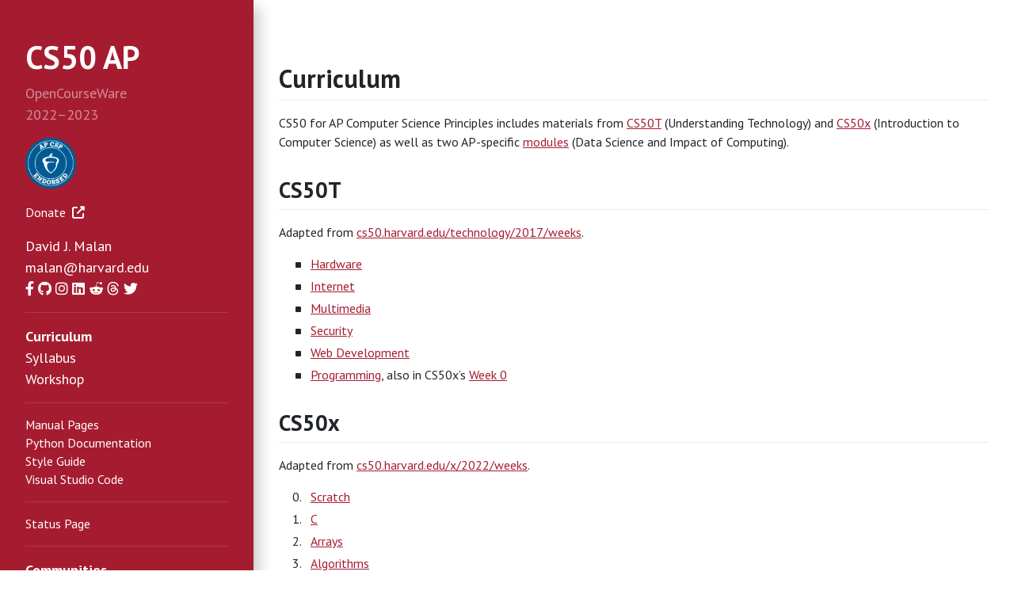

--- FILE ---
content_type: text/html
request_url: https://cs50.harvard.edu/ap/2023/curriculum/?ref=thestempost.com
body_size: 3496
content:
<!DOCTYPE html><html lang="en-us"><head>

        <meta charset="utf-8">
        <meta name="viewport" content="initial-scale=1, width=device-width"><meta property="og:description" content="This is CS50 AP, Harvard University's introduction to the intellectual enterprises of computer science and the art of programming for students in high school, which satisfies the College Board's AP Computer Science Principles (CSP) curriculum framework. Students in high school may receive AP credit for this course provided their school approves the credit and administers the College Board's Create Performance Task by Monday, May 1, 2023, 11:59 PM Eastern Time, and End-of-Course Multiple-Choice Exam on Monday, May 8, 2023, 12:00 PM local time. Students should make all such arrangements in advance with their school directly. Students who earn a satisfactory score on all problem sets and a final project are also eligible to receive a verified certificate from HarvardX.">

        <meta property="og:image" content="https://img.youtube.com/vi/e9Eds2Rc_x8/maxresdefault.jpg"><meta property="og:title" content="Curriculum - CS50 AP">

        <link href="../favicon.ico?1695158804" rel="icon">

        <!-- https://fonts.google.com/specimen/PT+Sans?query=PT+Sans&selection.family=PT+Sans:ital,wght@0,400;0,700;1,400;1,700 -->
        <script src="https://ajax.googleapis.com/ajax/libs/webfont/1.6.26/webfont.js"></script>

        <!-- https://getbootstrap.com/docs/ -->
        <script src="../assets/jquery/dist/jquery.min.js?1695158804"></script>
        <script src="../assets/bootstrap/dist/js/bootstrap.bundle.min.js?1695158804"></script>

        <!-- https://bootstrap-table.com/docs/getting-started/introduction/ -->
        <link href="../assets/bootstrap-table/dist/bootstrap-table.min.css?1695158804" rel="stylesheet">
        <script src="../assets/bootstrap-table/dist/bootstrap-table.min.js?1695158804"></script>
        <script src="../assets/bootstrap-table/dist/extensions/mobile/bootstrap-table-mobile.min.js?1695158804"></script>

        <!-- https://fontawesome.com/how-to-use/on-the-web/referencing-icons/basic-use -->
        
        <link href="../assets/@fortawesome/fontawesome-free/css/all.min.css?1695158804" rel="stylesheet">
        

        <!-- https://moment.github.io/luxon/ -->
        <script src="../assets/luxon/build/global/luxon.min.js?1695158804"></script>

        <!-- http://docs.mathjax.org/ -->
        <!-- http://docs.mathjax.org/en/latest/options/output/chtml.html?highlight=displayAlign#the-configuration-block -->
        <script>
            MathJax = {
               chtml: {
                    displayAlign: "left"
                }
            };
        </script>
        <script src="../assets/mathjax/es5/tex-chtml.js?1695158804"></script>

        <!-- https://github.com/verlok/vanilla-lazyload -->
        <script src="../assets/intersection-observer/intersection-observer.js?1695158804"></script>
        <script src="../assets/vanilla-lazyload/dist/lazyload.min.js?1695158804"></script>

        <!-- https://github.com/davidjbradshaw/iframe-resizer -->
        <script src="../assets/iframe-resizer/js/iframeResizer.min.js?1695158804"></script>

        <!-- https://github.com/scratchblocks/scratchblocks/releases -->
        <script src="../assets/scratchblocks.min.js?1695158804"></script>

        <!-- https://mermaid-js.github.io/ -->
        <script src="../assets/mermaid.min.js?1695158804"></script>

        <!-- https://github.com/twitter/twemoji -->
        <script src="../assets/twemoji/dist/twemoji.min.js?1695158804"></script>

        

        <link href="../assets/page.css?1695158804" rel="stylesheet">
        <script src="../assets/jekyll-theme-cs50.js?1695158804"></script>

        <script>
            window.CS50 = {
                local: {"day":"numeric","hour":"numeric","minute":"numeric","month":"long","timeZoneName":"short","weekday":"long","year":"numeric"},
                locale: "en",
                tz: "America/New_York"
            };
        </script>

        <title>Curriculum - CS50 AP</title>


    </head>

    <body class="invisible">

        

        <div class="container-fluid">

            <div class="row">

                <aside class="col-lg">
 
                    <header><h1 data-id="cs50-ap"><a href="..">CS50 AP</a></h1>

<p class="d-print-none">OpenCourseWare<br>
2022–2023</p>

<p class="d-print-none"><a href="https://apcentral.collegeboard.org/courses/ap-computer-science-principles/classroom-resources/curricula-pedagogical-support"><img src="../assets/AP-CSP-Blue-180px.png" alt="AP CSP Endorsed" style="height: 4rem"></a></p>

<p class="d-print-none"><a class="pr-1 small" href="https://cs50.harvard.edu/donate">Donate<i aria-hidden="true" class="fas fa-external-link-alt ps-2"></i></a></p>

<p class="d-print-none"><a href="https://cs.harvard.edu/malan/">David J. Malan</a>
<br>
<a href="mailto:malan@harvard.edu">malan@harvard.edu</a>
<br>
<a class="mr-1" href="https://www.facebook.com/dmalan"><i aria-hidden="true" class="fa-brands fa-facebook-f" title="Facebook"></i><span class="sr-only">Facebook</span></a>
<a class="mr-1" href="https://github.com/dmalan"><i aria-hidden="true" class="fa-brands fa-github" title="GitHub"></i><span class="sr-only">GitHub</span></a>
<a class="mr-1" href="https://www.instagram.com/davidjmalan/"><i aria-hidden="true" class="fa-brands fa-instagram" title="Instagram"></i><span class="sr-only">Instagram</span></a>
<a class="mr-1" href="https://www.linkedin.com/in/malan/"><i aria-hidden="true" class="fa-brands fa-linkedin" title="LinkedIn"></i><span class="sr-only">LinkedIn</span></a>
<a class="mr-1" href="https://www.reddit.com/user/davidjmalan"><i aria-hidden="true" class="fa-brands fa-reddit-alien" title="Reddit"></i><span class="sr-only">Reddit</span></a>
<a class="mr-1" href="https://www.threads.net/@davidjmalan"><i aria-hidden="true" class="fa-brands fa-threads" title="Threads"></i><span class="sr-only">Threads</span></a>
<a class="mr-1" href="https://twitter.com/davidjmalan"><i aria-hidden="true" class="fa-brands fa-twitter" title="Twitter"></i><span class="sr-only">Twitter</span></a></p></header>

                    

                    <button aria-controls="nav" aria-expanded="false" class="btn btn-sm collapsed d-lg-none" data-bs-target="aside > nav" data-bs-toggle="collapse">
                        Menu
                    </button>

                    <nav class="collapse d-lg-block" id="nav"><hr>

<ul>
  <li data-marker="*"><a href="./"><strong>Curriculum</strong></a></li>
  <li data-marker="*"><a href="../syllabus/">Syllabus</a></li>
  <li data-marker="*"><a href="../workshop/">Workshop</a></li>
</ul>

<hr>

<ul class="small">
  <li data-marker="*"><a href="https://man.cs50.io/">Manual Pages</a></li>
  <li data-marker="*"><a href="https://docs.python.org/3.7/search.html">Python Documentation</a></li>
  <li data-marker="*"><a href="https://cs50.readthedocs.io/style/c/">Style Guide</a></li>
  <li data-marker="*"><a href="https://cs50.dev/">Visual Studio Code</a></li>
</ul>

<hr>

<ul class="small">
  <li data-marker="*"><a href="https://cs50.statuspage.io/">Status Page</a></li>
</ul>

<hr>

<ul>
  <li data-marker="*"><a href="../communities"><strong>Communities</strong></a></li>
  <li data-marker="*" class="small"><a href="https://cs50.bsky.social">Bluesky</a></li>
  <li data-marker="*" class="small"><a href="https://www.clubhouse.com/club/cs50">Clubhouse</a></li>
  <li data-marker="*" class="small"><a href="https://discord.gg/cs50">Discord</a> <span class="badge bg-light ms-1 py-1 rounded-pill text-dark">Q&amp;A</span></li>
  <li data-marker="*" class="small"><a href="https://cs50.edx.org/ed">Ed</a> <span class="badge bg-light ms-1 py-1 rounded-pill text-dark">Q&amp;A</span></li>
  <li data-marker="*" class="small"><a href="https://www.facebook.com/groups/cs50/">Facebook Group</a> <span class="badge bg-light ms-1 py-1 rounded-pill text-dark">Q&amp;A</span></li>
  <li data-marker="*" class="small"><a href="https://www.facebook.com/cs50/">Facebook Page</a></li>
  <li data-marker="*" class="small"><a href="https://github.com/cs50">GitHub</a></li>
  <li data-marker="*" class="small"><a href="https://gitter.im/cs50/x">Gitter</a> <span class="badge bg-light ms-1 py-1 rounded-pill text-dark">Q&amp;A</span></li>
  <li data-marker="*" class="small"><a href="https://instagram.com/cs50">Instagram</a></li>
  <li data-marker="*" class="small"><a href="https://www.linkedin.com/groups/7437240/">LinkedIn Group</a></li>
  <li data-marker="*" class="small"><a href="https://www.linkedin.com/school/CS50/">LinkedIn Page</a></li>
  <li data-marker="*" class="small"><a href="https://cs50.medium.com/">Medium</a></li>
  <li data-marker="*" class="small"><a href="https://www.quora.com/topic/CS50">Quora</a></li>
  <li data-marker="*" class="small"><a href="https://www.reddit.com/r/cs50/">Reddit</a> <span class="badge bg-light ms-1 py-1 rounded-pill text-dark">Q&amp;A</span></li>
  <li data-marker="*" class="small"><a href="https://cs50.edx.org/slack">Slack</a> <span class="badge bg-light ms-1 py-1 rounded-pill text-dark">Q&amp;A</span></li>
  <li data-marker="*" class="small"><a href="https://www.snapchat.com/add/cs50">Snapchat</a></li>
  <li data-marker="*" class="small"><a href="https://soundcloud.com/cs50">SoundCloud</a></li>
  <li data-marker="*" class="small"><a href="https://cs50.stackexchange.com/">Stack Exchange</a> <span class="badge bg-light ms-1 py-1 rounded-pill text-dark">Q&amp;A</span></li>
  <li data-marker="*" class="small"><a href="https://www.tiktok.com/@cs50">TikTok</a></li>
  <li data-marker="*" class="small"><a href="https://twitter.com/cs50">Twitter</a></li>
  <li data-marker="*" class="small"><a href="http://www.youtube.com/subscription_center?add_user=cs50tv">YouTube</a></li>
</ul>

<hr>

<p><a href="https://cs50.harvardshop.com/"><img src="https://cs50.harvard.edu/x/2023/assets/shop.png" alt="Harvard Shop"></a></p>

<hr>

<p><a href="../license/" class="small"><i class="fab fa-creative-commons me-1"></i>License</a></p></nav>

                    <footer></footer>

                </aside>

                <main class="col-lg">

                    <h1 id="curriculum">Curriculum</h1>

<p>CS50 for AP Computer Science Principles includes materials from <a href="#cs50t">CS50T</a> (Understanding Technology) and <a href="#cs50x">CS50x</a> (Introduction to Computer Science) as well as two AP-specific <a href="#modules">modules</a> (Data Science and Impact of Computing).</p>

<h2 id="cs50t">CS50T</h2>

<p>Adapted from <a href="https://cs50.harvard.edu/technology/2017/weeks/">cs50.harvard.edu/technology/2017/weeks</a>.</p>

<ul>
  <li data-marker="*"><a href="technology/weeks/hardware/">Hardware</a></li>
  <li data-marker="*"><a href="technology/weeks/internet/">Internet</a></li>
  <li data-marker="*"><a href="technology/weeks/multimedia/">Multimedia</a></li>
  <li data-marker="*"><a href="technology/weeks/security/">Security</a></li>
  <li data-marker="*"><a href="technology/weeks/web_development/">Web Development</a></li>
  <li data-marker="*"><a href="technology/weeks/programming/">Programming</a>, also in CS50x’s <a href="x/weeks/0/">Week 0</a></li>
</ul>

<h2 id="cs50x">CS50x</h2>

<p>Adapted from <a href="https://cs50.harvard.edu/x/2022/weeks/">cs50.harvard.edu/x/2022/weeks</a>.</p>

<ol start="0">
  <li><a href="x/weeks/0/">Scratch</a></li>
  <li><a href="x/weeks/1/">C</a></li>
  <li><a href="x/weeks/2/">Arrays</a></li>
  <li><a href="x/weeks/3/">Algorithms</a></li>
  <li><a href="x/weeks/4/">Memory</a></li>
  <li><a href="x/weeks/5/">Data Structures</a></li>
  <li><a href="x/weeks/6/">Python</a></li>
  <li><a href="x/weeks/7/">SQL</a></li>
  <li><a href="x/weeks/8/">HTML, CSS, JavaScript</a></li>
  <li><a href="x/weeks/9/">Flask</a></li>
  <li><a href="x/weeks/10/">Emoji</a></li>
</ol>

<ul>
  <li data-marker="*"><a href="x/weeks/cybersecurity/">Cybersecurity</a></li>
  <li data-marker="*"><a href="x/project/">Final Project</a>, akin to the Create Performance Task</li>
</ul>

<h2 id="modules">AP Modules</h2>

<ul>
  <li data-marker="*"><a href="modules/data_science/">Data Science</a></li>
  <li data-marker="*"><a href="modules/impact_of_computing/">Impact of Computing</a></li>
</ul>


                </main>

            </div>

        </div>

        
 
        <script src="../assets/page.js?1695158804"></script>

    


</body></html>

--- FILE ---
content_type: text/javascript
request_url: https://cs50.harvard.edu/ap/2023/assets/scratchblocks.min.js?1695158804
body_size: 42158
content:
/**
 * scratchblocks v3.6.3
 * https://scratchblocks.github.io/
 * Render scratchblocks code to SVG images.
 *
 * Copyright 2013–2023, Tim Radvan
 * @license MIT
 */

var scratchblocks=function(){"use strict";function e(e,t){var s=Object.keys(e);if(Object.getOwnPropertySymbols){var i=Object.getOwnPropertySymbols(e);t&&(i=i.filter((function(t){return Object.getOwnPropertyDescriptor(e,t).enumerable}))),s.push.apply(s,i)}return s}function t(t){for(var s=1;s<arguments.length;s++){var i=null!=arguments[s]?arguments[s]:{};s%2?e(Object(i),!0).forEach((function(e){r(t,e,i[e])})):Object.getOwnPropertyDescriptors?Object.defineProperties(t,Object.getOwnPropertyDescriptors(i)):e(Object(i)).forEach((function(e){Object.defineProperty(t,e,Object.getOwnPropertyDescriptor(i,e))}))}return t}function s(e,t){for(var s=0;s<t.length;s++){var i=t[s];i.enumerable=i.enumerable||!1,i.configurable=!0,"value"in i&&(i.writable=!0),Object.defineProperty(e,h(i.key),i)}}function i(e,t,i){return t&&s(e.prototype,t),i&&s(e,i),Object.defineProperty(e,"prototype",{writable:!1}),e}function r(e,t,s){return(t=h(t))in e?Object.defineProperty(e,t,{value:s,enumerable:!0,configurable:!0,writable:!0}):e[t]=s,e}function n(){return n=Object.assign?Object.assign.bind():function(e){for(var t=1;t<arguments.length;t++){var s=arguments[t];for(var i in s)Object.prototype.hasOwnProperty.call(s,i)&&(e[i]=s[i])}return e},n.apply(this,arguments)}function o(e){return function(e){if(Array.isArray(e))return c(e)}(e)||function(e){if("undefined"!=typeof Symbol&&null!=e[Symbol.iterator]||null!=e["@@iterator"])return Array.from(e)}(e)||a(e)||function(){throw new TypeError("Invalid attempt to spread non-iterable instance.\nIn order to be iterable, non-array objects must have a [Symbol.iterator]() method.")}()}function a(e,t){if(e){if("string"==typeof e)return c(e,t);var s=Object.prototype.toString.call(e).slice(8,-1);return"Object"===s&&e.constructor&&(s=e.constructor.name),"Map"===s||"Set"===s?Array.from(e):"Arguments"===s||/^(?:Ui|I)nt(?:8|16|32)(?:Clamped)?Array$/.test(s)?c(e,t):void 0}}function c(e,t){(null==t||t>e.length)&&(t=e.length);for(var s=0,i=Array(t);s<t;s++)i[s]=e[s];return i}function l(e,t){var s="undefined"!=typeof Symbol&&e[Symbol.iterator]||e["@@iterator"];if(!s){if(Array.isArray(e)||(s=a(e))||t&&e&&"number"==typeof e.length){s&&(e=s);var i=0,r=function(){};return{s:r,n:function(){return i>=e.length?{done:!0}:{done:!1,value:e[i++]}},e:function(e){throw e},f:r}}throw new TypeError("Invalid attempt to iterate non-iterable instance.\nIn order to be iterable, non-array objects must have a [Symbol.iterator]() method.")}var n,o=!0,c=!1;return{s:function(){s=s.call(e)},n:function(){var e=s.next();return o=e.done,e},e:function(e){c=!0,n=e},f:function(){try{o||null==s.return||s.return()}finally{if(c)throw n}}}}function h(e){var t=function(e,t){if("object"!=typeof e||null===e)return e;var s=e[Symbol.toPrimitive];if(void 0!==s){var i=s.call(e,t||"default");if("object"!=typeof i)return i;throw new TypeError("@@toPrimitive must return a primitive value.")}return("string"===t?String:Number)(e)}(e,"string");return"symbol"==typeof t?t:t+""}var p={pen:"pen",video:"sensing",music:"sound"},u=t(t({},p),{},{tts:"tts",translate:"translate",microbit:"microbit",wedo:"wedo",makeymakey:"makeymakey",ev3:"ev3",boost:"boost",gdxfor:"gdxfor"}),f={wedo2:"wedo",text2speech:"tts"},d=["motion","looks","sound","variables","list","events","control","sensing","operators","custom","custom-arg","extension","grey","obsolete"].concat(o(Object.keys(u)),o(Object.keys(f))),g=["hat","cap","stack","boolean","reporter","ring","cat"],V=["ar","ckb","fa","he"],y=/%([0-9]+)/,v=/(%[a-zA-Z0-9](?:\.[a-zA-Z0-9]+)?)/,m=RegExp(v.source,"g"),b=/(@[a-zA-Z]+)/,k=RegExp(v.source+"|"+b.source+"| +","g"),A=/^#(?:[0-9a-fA-F]{3}){1,2}?$/;function w(e){var t=y.exec(e);return t?+t[1]:0}function O(e){var t=e.split(k).filter((function(e){return e})),s=t.filter((function(e){return v.test(e)}));return{spec:e,parts:t,inputs:s,hash:S(e)}}function S(e){return L(e.replace(m," _ "))}function L(e){return e.replace(/_/g," _ ").replace(/ +/g," ").replace(/[,%?:]/g,"").replace(/ß/g,"ss").replace(/ä/g,"a").replace(/ö/g,"o").replace(/ü/g,"u").replace(". . .","...").replace(/^…$/,"...").trim().toLowerCase()}var E={},T=[{id:"MOTION_MOVESTEPS",selector:"forward:",spec:"move %1 steps",inputs:["%n"],shape:"stack",category:"motion"},{id:"MOTION_TURNRIGHT",selector:"turnRight:",spec:"turn @turnRight %1 degrees",inputs:["%n"],shape:"stack",category:"motion"},{id:"MOTION_TURNLEFT",selector:"turnLeft:",spec:"turn @turnLeft %1 degrees",inputs:["%n"],shape:"stack",category:"motion"},{id:"MOTION_POINTINDIRECTION",selector:"heading:",spec:"point in direction %1",inputs:["%d.direction"],shape:"stack",category:"motion"},{id:"MOTION_POINTTOWARDS",selector:"pointTowards:",spec:"point towards %1",inputs:["%m.spriteOrMouse"],shape:"stack",category:"motion"},{id:"MOTION_GOTOXY",selector:"gotoX:y:",spec:"go to x:%1 y:%2",inputs:["%n","%n"],shape:"stack",category:"motion"},{id:"MOTION_GOTO",selector:"gotoSpriteOrMouse:",spec:"go to %1",inputs:["%m.location"],shape:"stack",category:"motion"},{id:"MOTION_GLIDESECSTOXY",selector:"glideSecs:toX:y:elapsed:from:",spec:"glide %1 secs to x:%2 y:%3",inputs:["%n","%n","%n"],shape:"stack",category:"motion"},{id:"MOTION_GLIDETO",spec:"glide %1 secs to %2",inputs:["%n","%m.location"],shape:"stack",category:"motion"},{id:"MOTION_CHANGEXBY",selector:"changeXposBy:",spec:"change x by %1",inputs:["%n"],shape:"stack",category:"motion"},{id:"MOTION_SETX",selector:"xpos:",spec:"set x to %1",inputs:["%n"],shape:"stack",category:"motion"},{id:"MOTION_CHANGEYBY",selector:"changeYposBy:",spec:"change y by %1",inputs:["%n"],shape:"stack",category:"motion"},{id:"MOTION_SETY",selector:"ypos:",spec:"set y to %1",inputs:["%n"],shape:"stack",category:"motion"},{id:"MOTION_SETROTATIONSTYLE",selector:"setRotationStyle",spec:"set rotation style %1",inputs:["%m.rotationStyle"],shape:"stack",category:"motion"},{id:"LOOKS_SAYFORSECS",selector:"say:duration:elapsed:from:",spec:"say %1 for %2 seconds",inputs:["%s","%n"],shape:"stack",category:"looks"},{id:"LOOKS_SAY",selector:"say:",spec:"say %1",inputs:["%s"],shape:"stack",category:"looks"},{id:"LOOKS_THINKFORSECS",selector:"think:duration:elapsed:from:",spec:"think %1 for %2 seconds",inputs:["%s","%n"],shape:"stack",category:"looks"},{id:"LOOKS_THINK",selector:"think:",spec:"think %1",inputs:["%s"],shape:"stack",category:"looks"},{id:"LOOKS_SHOW",selector:"show",spec:"show",inputs:[],shape:"stack",category:"looks"},{id:"LOOKS_HIDE",selector:"hide",spec:"hide",inputs:[],shape:"stack",category:"looks"},{id:"LOOKS_SWITCHCOSTUMETO",selector:"lookLike:",spec:"switch costume to %1",inputs:["%m.costume"],shape:"stack",category:"looks"},{id:"LOOKS_NEXTCOSTUME",selector:"nextCostume",spec:"next costume",inputs:[],shape:"stack",category:"looks"},{id:"LOOKS_NEXTBACKDROP_BLOCK",selector:"nextScene",spec:"next backdrop",inputs:[],shape:"stack",category:"looks"},{id:"LOOKS_SWITCHBACKDROPTO",selector:"startScene",spec:"switch backdrop to %1",inputs:["%m.backdrop"],shape:"stack",category:"looks"},{id:"LOOKS_SWITCHBACKDROPTOANDWAIT",selector:"startSceneAndWait",spec:"switch backdrop to %1 and wait",inputs:["%m.backdrop"],shape:"stack",category:"looks"},{id:"LOOKS_CHANGEEFFECTBY",selector:"changeGraphicEffect:by:",spec:"change %1 effect by %2",inputs:["%m.effect","%n"],shape:"stack",category:"looks"},{id:"LOOKS_SETEFFECTTO",selector:"setGraphicEffect:to:",spec:"set %1 effect to %2",inputs:["%m.effect","%n"],shape:"stack",category:"looks"},{id:"LOOKS_CLEARGRAPHICEFFECTS",selector:"filterReset",spec:"clear graphic effects",inputs:[],shape:"stack",category:"looks"},{id:"LOOKS_CHANGESIZEBY",selector:"changeSizeBy:",spec:"change size by %1",inputs:["%n"],shape:"stack",category:"looks"},{id:"LOOKS_SETSIZETO",selector:"setSizeTo:",spec:"set size to %1%",inputs:["%n"],shape:"stack",category:"looks"},{selector:"comeToFront",spec:"go to front",inputs:[],shape:"stack",category:"looks"},{id:"LOOKS_GOTOFRONTBACK",spec:"go to %1 layer",inputs:["%m"],shape:"stack",category:"looks"},{selector:"goBackByLayers:",spec:"go back %1 layers",inputs:["%n"],shape:"stack",category:"looks"},{id:"LOOKS_GOFORWARDBACKWARDLAYERS",spec:"go %1 %2 layers",inputs:["%m","%n"],shape:"stack",category:"looks"},{id:"SOUND_PLAY",selector:"playSound:",spec:"start sound %1",inputs:["%m.sound"],shape:"stack",category:"sound"},{id:"SOUND_CHANGEEFFECTBY",spec:"change %1 effect by %2",inputs:["%m","%n"],shape:"stack",category:"sound"},{id:"SOUND_SETEFFECTO",spec:"set %1 effect to %2",inputs:["%m","%n"],shape:"stack",category:"sound"},{id:"SOUND_CLEAREFFECTS",spec:"clear sound effects",inputs:[],shape:"stack",category:"sound"},{id:"SOUND_PLAYUNTILDONE",selector:"doPlaySoundAndWait",spec:"play sound %1 until done",inputs:["%m.sound"],shape:"stack",category:"sound"},{id:"SOUND_STOPALLSOUNDS",selector:"stopAllSounds",spec:"stop all sounds",inputs:[],shape:"stack",category:"sound"},{id:"music.playDrumForBeats",selector:"playDrum",spec:"play drum %1 for %2 beats",inputs:["%d.drum","%n"],shape:"stack",category:"music"},{id:"music.restForBeats",selector:"rest:elapsed:from:",spec:"rest for %1 beats",inputs:["%n"],shape:"stack",category:"music"},{id:"music.playNoteForBeats",selector:"noteOn:duration:elapsed:from:",spec:"play note %1 for %2 beats",inputs:["%d.note","%n"],shape:"stack",category:"music"},{id:"music.setInstrument",selector:"instrument:",spec:"set instrument to %1",inputs:["%d.instrument"],shape:"stack",category:"music"},{id:"SOUND_CHANGEVOLUMEBY",selector:"changeVolumeBy:",spec:"change volume by %1",inputs:["%n"],shape:"stack",category:"sound"},{id:"SOUND_SETVOLUMETO",selector:"setVolumeTo:",spec:"set volume to %1%",inputs:["%n"],shape:"stack",category:"sound"},{id:"music.changeTempo",selector:"changeTempoBy:",spec:"change tempo by %1",inputs:["%n"],shape:"stack",category:"music"},{selector:"setTempoTo:",spec:"set tempo to %1 bpm",inputs:["%n"],shape:"stack",category:"sound"},{id:"music.setTempo",selector:"setTempoTo:",spec:"set tempo to %1",inputs:["%n"],shape:"stack",category:"music"},{id:"pen.clear",selector:"clearPenTrails",spec:"erase all",inputs:[],shape:"stack",category:"pen"},{id:"pen.stamp",selector:"stampCostume",spec:"stamp",inputs:[],shape:"stack",category:"pen"},{id:"pen.penDown",selector:"putPenDown",spec:"pen down",inputs:[],shape:"stack",category:"pen"},{id:"pen.penUp",selector:"putPenUp",spec:"pen up",inputs:[],shape:"stack",category:"pen"},{id:"pen.setColor",selector:"penColor:",spec:"set pen color to %1",inputs:["%c"],shape:"stack",category:"pen"},{id:"pen.changeHue",selector:"changePenHueBy:",spec:"change pen color by %1",inputs:["%n"],shape:"stack",category:"pen"},{id:"pen.setColorParam",spec:"set pen %1 to %2",inputs:["%m.color","%c"],shape:"stack",category:"pen"},{id:"pen.changeColorParam",spec:"change pen %1 by %2",inputs:["%m.color","%n"],shape:"stack",category:"pen"},{id:"pen.setHue",selector:"setPenHueTo:",spec:"set pen color to %1",inputs:["%n"],shape:"stack",category:"pen"},{id:"pen.changeShade",selector:"changePenShadeBy:",spec:"change pen shade by %1",inputs:["%n"],shape:"stack",category:"pen"},{id:"pen.setShade",selector:"setPenShadeTo:",spec:"set pen shade to %1",inputs:["%n"],shape:"stack",category:"pen"},{id:"pen.changeSize",selector:"changePenSizeBy:",spec:"change pen size by %1",inputs:["%n"],shape:"stack",category:"pen"},{id:"pen.setSize",selector:"penSize:",spec:"set pen size to %1",inputs:["%n"],shape:"stack",category:"pen"},{id:"EVENT_WHENFLAGCLICKED",selector:"whenGreenFlag",spec:"when @greenFlag clicked",inputs:[],shape:"hat",category:"events"},{id:"EVENT_WHENKEYPRESSED",selector:"whenKeyPressed",spec:"when %1 key pressed",inputs:["%m.key"],shape:"hat",category:"events"},{id:"EVENT_WHENTHISSPRITECLICKED",selector:"whenClicked",spec:"when this sprite clicked",inputs:[],shape:"hat",category:"events"},{id:"EVENT_WHENSTAGECLICKED",spec:"when stage clicked",inputs:[],shape:"hat",category:"events"},{id:"EVENT_WHENBACKDROPSWITCHESTO",selector:"whenSceneStarts",spec:"when backdrop switches to %1",inputs:["%m.backdrop"],shape:"hat",category:"events"},{id:"EVENT_WHENGREATERTHAN",selector:"whenSensorGreaterThan",spec:"when %1 > %2",inputs:["%m.triggerSensor","%n"],shape:"hat",category:"events"},{id:"EVENT_WHENBROADCASTRECEIVED",selector:"whenIReceive",spec:"when I receive %1",inputs:["%m.broadcast"],shape:"hat",category:"events"},{id:"EVENT_BROADCAST",selector:"broadcast:",spec:"broadcast %1",inputs:["%m.broadcast"],shape:"stack",category:"events"},{id:"EVENT_BROADCASTANDWAIT",selector:"doBroadcastAndWait",spec:"broadcast %1 and wait",inputs:["%m.broadcast"],shape:"stack",category:"events"},{id:"CONTROL_WAIT",selector:"wait:elapsed:from:",spec:"wait %1 seconds",inputs:["%n"],shape:"stack",category:"control"},{id:"CONTROL_REPEAT",selector:"doRepeat",spec:"repeat %1",inputs:["%n"],shape:"c-block",category:"control",hasLoopArrow:!0},{id:"CONTROL_FOREVER",selector:"doForever",spec:"forever",inputs:[],shape:"c-block cap",category:"control",hasLoopArrow:!0},{id:"CONTROL_IF",selector:"doIf",spec:"if %1 then",inputs:["%b"],shape:"c-block",category:"control"},{id:"CONTROL_WAITUNTIL",selector:"doWaitUntil",spec:"wait until %1",inputs:["%b"],shape:"stack",category:"control"},{id:"CONTROL_REPEATUNTIL",selector:"doUntil",spec:"repeat until %1",inputs:["%b"],shape:"c-block",category:"control",hasLoopArrow:!0},{id:"CONTROL_STOP",selector:"stopScripts",spec:"stop %1",inputs:["%m.stop"],shape:"cap",category:"control"},{id:"CONTROL_STARTASCLONE",selector:"whenCloned",spec:"when I start as a clone",inputs:[],shape:"hat",category:"control"},{id:"CONTROL_CREATECLONEOF",selector:"createCloneOf",spec:"create clone of %1",inputs:["%m.spriteOnly"],shape:"stack",category:"control"},{id:"CONTROL_DELETETHISCLONE",selector:"deleteClone",spec:"delete this clone",inputs:[],shape:"cap",category:"control"},{id:"SENSING_ASKANDWAIT",selector:"doAsk",spec:"ask %1 and wait",inputs:["%s"],shape:"stack",category:"sensing"},{id:"videoSensing.videoToggle",selector:"setVideoState",spec:"turn video %1",inputs:["%m.videoState"],shape:"stack",category:"video"},{id:"videoSensing.setVideoTransparency",selector:"setVideoTransparency",spec:"set video transparency to %1%",inputs:["%n"],shape:"stack",category:"video"},{id:"videoSensing.whenMotionGreaterThan",spec:"when video motion > %1",inputs:["%n"],shape:"hat",category:"video"},{id:"SENSING_RESETTIMER",selector:"timerReset",spec:"reset timer",inputs:[],shape:"stack",category:"sensing"},{id:"DATA_SETVARIABLETO",selector:"setVar:to:",spec:"set %1 to %2",inputs:["%m.var","%s"],shape:"stack",category:"variables"},{id:"DATA_CHANGEVARIABLEBY",selector:"changeVar:by:",spec:"change %1 by %2",inputs:["%m.var","%n"],shape:"stack",category:"variables"},{id:"DATA_SHOWVARIABLE",selector:"showVariable:",spec:"show variable %1",inputs:["%m.var"],shape:"stack",category:"variables"},{id:"DATA_HIDEVARIABLE",selector:"hideVariable:",spec:"hide variable %1",inputs:["%m.var"],shape:"stack",category:"variables"},{id:"DATA_ADDTOLIST",selector:"append:toList:",spec:"add %1 to %2",inputs:["%s","%m.list"],shape:"stack",category:"list"},{id:"DATA_DELETEOFLIST",selector:"deleteLine:ofList:",spec:"delete %1 of %2",inputs:["%d.listDeleteItem","%m.list"],shape:"stack",category:"list"},{id:"DATA_DELETEALLOFLIST",spec:"delete all of %1",inputs:["%m.list"],shape:"stack",category:"list"},{id:"MOTION_IFONEDGEBOUNCE",selector:"bounceOffEdge",spec:"if on edge, bounce",inputs:[],shape:"stack",category:"motion"},{id:"DATA_INSERTATLIST",selector:"insert:at:ofList:",spec:"insert %1 at %2 of %3",inputs:["%s","%d.listItem","%m.list"],shape:"stack",category:"list"},{id:"DATA_REPLACEITEMOFLIST",selector:"setLine:ofList:to:",spec:"replace item %1 of %2 with %3",inputs:["%d.listItem","%m.list","%s"],shape:"stack",category:"list"},{id:"DATA_SHOWLIST",selector:"showList:",spec:"show list %1",inputs:["%m.list"],shape:"stack",category:"list"},{id:"DATA_HIDELIST",selector:"hideList:",spec:"hide list %1",inputs:["%m.list"],shape:"stack",category:"list"},{id:"SENSING_OF_XPOSITION",selector:"xpos",spec:"x position",inputs:[],shape:"reporter",category:"motion"},{id:"SENSING_OF_YPOSITION",selector:"ypos",spec:"y position",inputs:[],shape:"reporter",category:"motion"},{id:"SENSING_OF_DIRECTION",selector:"heading",spec:"direction",inputs:[],shape:"reporter",category:"motion"},{id:"SENSING_OF_COSTUMENUMBER",selector:"costumeIndex",spec:"costume #",inputs:[],shape:"reporter",category:"looks"},{id:"LOOKS_COSTUMENUMBERNAME",selector:"LOOKS_COSTUMENUMBERNAME",spec:"costume %1",inputs:["%m"],shape:"reporter",category:"looks"},{id:"SENSING_OF_SIZE",selector:"scale",spec:"size",inputs:[],shape:"reporter",category:"looks"},{id:"SENSING_OF_BACKDROPNAME",selector:"sceneName",spec:"backdrop name",inputs:[],shape:"reporter",category:"looks"},{id:"LOOKS_BACKDROPNUMBERNAME",spec:"backdrop %1",inputs:["%m"],shape:"reporter",category:"looks"},{id:"SENSING_OF_BACKDROPNUMBER",selector:"backgroundIndex",spec:"backdrop #",inputs:[],shape:"reporter",category:"looks"},{id:"SOUND_VOLUME",selector:"volume",spec:"volume",inputs:[],shape:"reporter",category:"sound"},{id:"music.getTempo",selector:"tempo",spec:"tempo",inputs:[],shape:"reporter",category:"music"},{id:"SENSING_TOUCHINGOBJECT",selector:"touching:",spec:"touching %1?",inputs:["%m.touching"],shape:"boolean",category:"sensing"},{id:"SENSING_TOUCHINGCOLOR",selector:"touchingColor:",spec:"touching color %1?",inputs:["%c"],shape:"boolean",category:"sensing"},{id:"SENSING_COLORISTOUCHINGCOLOR",selector:"color:sees:",spec:"color %1 is touching %2?",inputs:["%c","%c"],shape:"boolean",category:"sensing"},{id:"SENSING_DISTANCETO",selector:"distanceTo:",spec:"distance to %1",inputs:["%m.spriteOrMouse"],shape:"reporter",category:"sensing"},{id:"SENSING_ANSWER",selector:"answer",spec:"answer",inputs:[],shape:"reporter",category:"sensing"},{id:"SENSING_KEYPRESSED",selector:"keyPressed:",spec:"key %1 pressed?",inputs:["%m.key"],shape:"boolean",category:"sensing"},{id:"SENSING_MOUSEDOWN",selector:"mousePressed",spec:"mouse down?",inputs:[],shape:"boolean",category:"sensing"},{id:"SENSING_MOUSEX",selector:"mouseX",spec:"mouse x",inputs:[],shape:"reporter",category:"sensing"},{id:"SENSING_MOUSEY",selector:"mouseY",spec:"mouse y",inputs:[],shape:"reporter",category:"sensing"},{id:"SENSING_SETDRAGMODE",spec:"set drag mode %1",inputs:["%m"],shape:"stack",category:"sensing"},{id:"SENSING_LOUDNESS",selector:"soundLevel",spec:"loudness",inputs:[],shape:"reporter",category:"sensing"},{id:"videoSensing.videoOn",selector:"senseVideoMotion",spec:"video %1 on %2",inputs:["%m.videoMotionType","%m.stageOrThis"],shape:"reporter",category:"video"},{id:"SENSING_TIMER",selector:"timer",spec:"timer",inputs:[],shape:"reporter",category:"sensing"},{id:"SENSING_OF",selector:"getAttribute:of:",spec:"%1 of %2",inputs:["%m.attribute","%m.spriteOrStage"],shape:"reporter",category:"sensing"},{id:"SENSING_CURRENT",selector:"timeAndDate",spec:"current %1",inputs:["%m.timeAndDate"],shape:"reporter",category:"sensing"},{id:"SENSING_DAYSSINCE2000",selector:"timestamp",spec:"days since 2000",inputs:[],shape:"reporter",category:"sensing"},{id:"SENSING_USERNAME",selector:"getUserName",spec:"username",inputs:[],shape:"reporter",category:"sensing"},{id:"OPERATORS_ADD",selector:"+",spec:"%1 + %2",inputs:["%n","%n"],shape:"reporter",category:"operators"},{id:"OPERATORS_SUBTRACT",selector:"-",spec:"%1 - %2",inputs:["%n","%n"],shape:"reporter",category:"operators"},{id:"OPERATORS_MULTIPLY",selector:"*",spec:"%1 * %2",inputs:["%n","%n"],shape:"reporter",category:"operators"},{id:"OPERATORS_DIVIDE",selector:"/",spec:"%1 / %2",inputs:["%n","%n"],shape:"reporter",category:"operators"},{id:"OPERATORS_RANDOM",selector:"randomFrom:to:",spec:"pick random %1 to %2",inputs:["%n","%n"],shape:"reporter",category:"operators"},{id:"OPERATORS_LT",selector:"<",spec:"%1 < %2",inputs:["%s","%s"],shape:"boolean",category:"operators"},{id:"OPERATORS_EQUALS",selector:"=",spec:"%1 = %2",inputs:["%s","%s"],shape:"boolean",category:"operators"},{id:"OPERATORS_GT",selector:">",spec:"%1 > %2",inputs:["%s","%s"],shape:"boolean",category:"operators"},{id:"OPERATORS_AND",selector:"&",spec:"%1 and %2",inputs:["%b","%b"],shape:"boolean",category:"operators"},{id:"OPERATORS_OR",selector:"|",spec:"%1 or %2",inputs:["%b","%b"],shape:"boolean",category:"operators"},{id:"OPERATORS_NOT",selector:"not",spec:"not %1",inputs:["%b"],shape:"boolean",category:"operators"},{id:"OPERATORS_JOIN",selector:"concatenate:with:",spec:"join %1 %2",inputs:["%s","%s"],shape:"reporter",category:"operators"},{id:"OPERATORS_LETTEROF",selector:"letter:of:",spec:"letter %1 of %2",inputs:["%n","%s"],shape:"reporter",category:"operators"},{id:"OPERATORS_LENGTH",selector:"stringLength:",spec:"length of %1",inputs:["%s"],shape:"reporter",category:"operators"},{id:"OPERATORS_MOD",selector:"%",spec:"%1 mod %2",inputs:["%n","%n"],shape:"reporter",category:"operators"},{id:"OPERATORS_ROUND",selector:"rounded",spec:"round %1",inputs:["%n"],shape:"reporter",category:"operators"},{id:"OPERATORS_MATHOP",selector:"computeFunction:of:",spec:"%1 of %2",inputs:["%m.mathOp","%n"],shape:"reporter",category:"operators"},{id:"OPERATORS_CONTAINS",spec:"%1 contains %2?",inputs:["%s","%s"],shape:"boolean",category:"operators"},{id:"DATA_ITEMOFLIST",selector:"getLine:ofList:",spec:"item %1 of %2",inputs:["%d.listItem","%m.list"],shape:"reporter",category:"list"},{id:"DATA_ITEMNUMOFLIST",spec:"item # of %1 in %2",inputs:["%s","%m.list"],shape:"reporter",category:"list"},{id:"DATA_LENGTHOFLIST",selector:"lineCountOfList:",spec:"length of %1",inputs:["%m.list"],shape:"reporter",category:"list"},{id:"DATA_LISTCONTAINSITEM",selector:"list:contains:",spec:"%1 contains %2?",inputs:["%m.list","%s"],shape:"boolean",category:"list"},{id:"CONTROL_ELSE",spec:"else",inputs:[],shape:"celse",category:"control"},{id:"scratchblocks:end",spec:"end",inputs:[],shape:"cend",category:"control"},{id:"scratchblocks:ellipsis",spec:". . .",inputs:[],shape:"stack",category:"grey"},{id:"scratchblocks:addInput",spec:"%1 @addInput",inputs:["%n"],shape:"ring",category:"grey"},{id:"SENSING_USERID",spec:"user id",inputs:[],shape:"reporter",category:"obsolete"},{selector:"doIf",spec:"if %1",inputs:["%b"],shape:"c-block",category:"obsolete"},{selector:"doForeverIf",spec:"forever if %1",inputs:["%b"],shape:"c-block cap",category:"obsolete"},{selector:"doReturn",spec:"stop script",inputs:[],shape:"cap",category:"obsolete"},{selector:"stopAll",spec:"stop all",inputs:[],shape:"cap",category:"obsolete"},{selector:"lookLike:",spec:"switch to costume %1",inputs:["%m.costume"],shape:"stack",category:"obsolete"},{selector:"nextScene",spec:"next background",inputs:[],shape:"stack",category:"obsolete"},{selector:"startScene",spec:"switch to background %1",inputs:["%m.backdrop"],shape:"stack",category:"obsolete"},{selector:"backgroundIndex",spec:"background #",inputs:[],shape:"reporter",category:"obsolete"},{id:"SENSING_LOUD",selector:"isLoud",spec:"loud?",inputs:[],shape:"boolean",category:"obsolete"},{id:"text2speech.speakAndWaitBlock",spec:"speak %1",inputs:["%s"],shape:"stack",category:"tts"},{id:"text2speech.setVoiceBlock",spec:"set voice to %1",inputs:["%m"],shape:"stack",category:"tts"},{id:"text2speech.setLanguageBlock",spec:"set language to %1",inputs:["%m"],shape:"stack",category:"tts"},{id:"translate.translateBlock",spec:"translate %1 to %2",inputs:["%s","%m"],shape:"reporter",category:"translate"},{id:"translate.viewerLanguage",spec:"language",shape:"reporter",category:"translate"},{id:"makeymakey.whenKeyPressed",spec:"when %1 key pressed",inputs:["%m"],shape:"hat",category:"makeymakey"},{id:"makeymakey.whenKeysPressedInOrder",spec:"when %1 pressed in order",inputs:["%m"],shape:"hat",category:"makeymakey"},{id:"microbit.whenButtonPressed",spec:"when %1 button pressed",inputs:["%m"],shape:"hat",category:"microbit"},{id:"microbit.isButtonPressed",spec:"%1 button pressed?",inputs:["%m"],shape:"boolean",category:"microbit"},{id:"microbit.whenGesture",spec:"when %1",inputs:["%m"],shape:"hat",category:"microbit"},{id:"microbit.displaySymbol",spec:"display %1",inputs:["%m"],shape:"stack",category:"microbit"},{id:"microbit.displayText",spec:"display text %1",inputs:["%s"],shape:"stack",category:"microbit"},{id:"microbit.clearDisplay",spec:"clear display",shape:"stack",category:"microbit"},{id:"microbit.whenTilted",spec:"when tilted %1",inputs:["%m"],shape:"hat",category:"microbit"},{id:"microbit.isTilted",spec:"tilted %1?",inputs:["%m"],shape:"boolean",category:"microbit"},{id:"microbit.tiltAngle",spec:"tilt angle %1",inputs:["%m"],shape:"reporter",category:"microbit"},{id:"microbit.whenPinConnected",spec:"when pin %1 connected",inputs:["%m"],shape:"hat",category:"microbit"},{id:"ev3.motorTurnClockwise",spec:"motor %1 turn this way for %2 seconds",inputs:["%m","%n"],shape:"stack",category:"ev3"},{id:"ev3.motorTurnCounterClockwise",spec:"motor %1 turn that way for %2 seconds",inputs:["%m","%n"],shape:"stack",category:"ev3"},{id:"ev3.motorSetPower",spec:"motor %1 set power %2%",inputs:["%m","%n"],shape:"stack",category:"ev3"},{id:"ev3.getMotorPosition",spec:"motor %1 position",inputs:["%m"],shape:"reporter",category:"ev3"},{id:"ev3.whenButtonPressed",spec:"when button %1 pressed",inputs:["%m"],shape:"hat",category:"ev3"},{id:"ev3.whenDistanceLessThan",spec:"when distance < %1",inputs:["%n"],shape:"hat",category:"ev3"},{id:"ev3.whenBrightnessLessThan",spec:"when brightness < %1",inputs:["%n"],shape:"hat",category:"ev3"},{id:"ev3.buttonPressed",spec:"button %1 pressed?",inputs:["%m"],shape:"boolean",category:"ev3"},{id:"ev3.getDistance",spec:"distance",shape:"reporter",category:"ev3"},{id:"ev3.getBrightness",spec:"brightness",shape:"reporter",category:"ev3"},{id:"ev3.beepNote",spec:"beep note %1 for %2 secs",inputs:["%d.note","%n"],shape:"stack",category:"ev3"},{id:"wedo2.motorOn",spec:"turn %1 on",inputs:["%m.motor"],shape:"stack",category:"wedo"},{id:"wedo2.motorOff",spec:"turn %1 off",inputs:["%m.motor"],shape:"stack",category:"wedo"},{id:"wedo2.startMotorPower",spec:"set %1 power to %2",inputs:["%m.motor","%n"],shape:"stack",category:"wedo"},{id:"wedo2.setMotorDirection",spec:"set %1 direction to %2",inputs:["%m.motor2","%m.motorDirection"],shape:"stack",category:"wedo"},{id:"wedo2.whenDistance",spec:"when distance %1 %2",inputs:["%m.lessMore","%n"],shape:"hat",category:"wedo"},{id:"wedo2.getDistance",spec:"distance",inputs:[],shape:"reporter",category:"wedo"},{id:"wedo2.motorOnFor",spec:"turn %1 on for %2 seconds",inputs:["%m.motor","%n"],shape:"stack",category:"wedo"},{id:"wedo2.setLightHue",spec:"set light color to %1",inputs:["%n"],shape:"stack",category:"wedo"},{id:"wedo2.playNoteFor",spec:"play note %1 for %2 seconds",inputs:["%n","%n"],shape:"stack",category:"wedo"},{id:"wedo2.whenTilted",spec:"when tilted %1",inputs:["%m.xxx"],shape:"hat",category:"wedo"},{id:"wedo2.isTilted",spec:"tilted %1?",inputs:["%m"],shape:"boolean",category:"wedo"},{id:"wedo2.getTiltAngle",spec:"tilt angle %1",inputs:["%m.xxx"],shape:"reporter",category:"wedo"},{id:"gdxfor.whenGesture",spec:"when %1",inputs:["%m"],shape:"hat",category:"gdxfor"},{id:"gdxfor.whenForcePushedOrPulled",spec:"when force sensor %1",inputs:["%m"],shape:"hat",category:"gdxfor"},{id:"gdxfor.getForce",spec:"force",shape:"reporter",category:"gdxfor"},{id:"gdxfor.whenTilted",spec:"when tilted %1",inputs:["%m"],shape:"hat",category:"gdxfor"},{id:"gdxfor.isTilted",spec:"tilted %1?",inputs:["%m"],shape:"boolean",category:"gdxfor"},{id:"gdxfor.getTilt",spec:"tilt angle %1",inputs:["%m"],shape:"reporter",category:"gdxfor"},{id:"gdxfor.isFreeFalling",spec:"falling?",shape:"boolean",category:"gdxfor"},{id:"gdxfor.getSpin",spec:"spin speed %1",inputs:["%m"],shape:"reporter",category:"gdxfor"},{id:"gdxfor.getAcceleration",spec:"acceleration %1",inputs:["%m"],shape:"reporter",category:"gdxfor"},{id:"boost.motorOnFor",spec:"turn motor %1 for %2 seconds",inputs:["%m","%n"],shape:"stack",category:"boost"},{id:"boost.motorOnForRotation",spec:"turn motor %1 for %2 rotations",inputs:["%m","%n"],shape:"stack",category:"boost"},{id:"boost.motorOn",spec:"turn motor %1 on",inputs:["%m"],shape:"stack",category:"boost"},{id:"boost.motorOff",spec:"turn motor %1 off",inputs:["%m"],shape:"stack",category:"boost"},{id:"boost.setMotorPower",spec:"set motor %1 speed to %2%",inputs:["%m","%n"],shape:"stack",category:"boost"},{id:"boost.setMotorDirection",spec:"set motor %1 direction %2",inputs:["%m","%m"],shape:"stack",category:"boost"},{id:"boost.getMotorPosition",spec:"motor %1 position",inputs:["%m"],shape:"reporter",category:"boost"},{id:"boost.whenColor",spec:"when %1 brick seen",inputs:["%m"],shape:"hat",category:"boost"},{id:"boost.seeingColor",spec:"seeing %1 brick?",inputs:["%m"],shape:"boolean",category:"boost"},{id:"boost.whenTilted",spec:"when tilted %1",inputs:["%m"],shape:"hat",category:"boost"},{id:"boost.getTiltAngle",spec:"tilt angle %1",inputs:["%m"],shape:"reporter",category:"boost"},{id:"boost.setLightHue",spec:"set light color to %1",inputs:["%n"],shape:"stack",category:"boost"}].map((function(e){if(!e.id){if(!e.selector)throw Error("Missing ID: "+e.spec);e.id="sb2:"+e.selector}if(!e.spec)throw Error("Missing spec: "+e.id);var t={id:e.id,spec:e.spec,parts:e.spec.split(k).filter((function(e){return e})),selector:e.selector||"sb3:"+e.id,inputs:null==e.inputs?[]:e.inputs,shape:e.shape,category:e.category,hasLoopArrow:!!e.hasLoopArrow};if(E[t.id])throw Error("Duplicate ID: "+t.id);return E[t.id]=t,t})),R={"@greenFlag":"⚑","@turnRight":"↻","@turnLeft":"↺","@addInput":"▸","@delInput":"◂"},C={};function M(e){Object.keys(e).forEach((function(t){return function(e,t){var s=t.blocksByHash={};Object.keys(t.commands).forEach((function(e){var i=t.commands[e],r=E[e],n=S(i);s[n]||(s[n]=[]),s[n].push(r);var o=b.exec(r.spec);if(o){var a=o[0],c=n.replace(S(a),R[a]);s[c]||(s[c]=[]),s[c].push(r)}})),t.nativeAliases={},Object.keys(t.aliases).forEach((function(e){var i=t.aliases[e],r=E[i];if(void 0===r)throw Error("Invalid alias '"+i+"'");var n=S(e);s[n]||(s[n]=[]),s[n].push(r),t.nativeAliases[i]||(t.nativeAliases[i]=[]),t.nativeAliases[i].push(e)})),Object.keys(t.renamedBlocks||{}).forEach((function(e){var s=t.renamedBlocks[e];if(!E[s])throw Error("Unknown ID: "+s);var i=E[s],r=S(e);I.blocksByHash[r]||(I.blocksByHash[r]=[]),I.blocksByHash[r].push(i)})),t.nativeDropdowns={},Object.keys(t.dropdowns).forEach((function(e){var s=t.dropdowns[e];t.nativeDropdowns[s]=e})),t.code=e,C[e]=t}(t,e[t])}))}var I={aliases:{"turn ccw %1 degrees":"MOTION_TURNLEFT","turn left %1 degrees":"MOTION_TURNLEFT","turn cw %1 degrees":"MOTION_TURNRIGHT","turn right %1 degrees":"MOTION_TURNRIGHT","when flag clicked":"EVENT_WHENFLAGCLICKED","when gf clicked":"EVENT_WHENFLAGCLICKED","when green flag clicked":"EVENT_WHENFLAGCLICKED"},renamedBlocks:{"say %1 for %2 secs":"LOOKS_SAYFORSECS","think %1 for %2 secs":"LOOKS_THINKFORSECS","play sound %1":"SOUND_PLAY","wait %1 secs":"CONTROL_WAIT",clear:"pen.clear"},definePrefix:["define"],defineSuffix:[],ignorelt:["when distance"],math:["abs","floor","ceiling","sqrt","sin","cos","tan","asin","acos","atan","ln","log","e ^","10 ^"],soundEffects:["pitch","pan left/right"],microbitWhen:["moved","shaken","jumped"],osis:["other scripts in sprite","other scripts in stage"],dropdowns:{},commands:{}};function N(e,t){if(!E[e])throw Error("Unknown ID: "+e);E[e].accepts=t}function x(e,t,s){N(e,(function(e,t,i){return s(t,i)})),N(t,(function(e,t,i){return!s(t,i)}))}function B(e){var t,s=[],i=l(e.children);try{for(i.s();!(t=i.n()).done;){var r=t.value;if(!r.isLabel)return;s.push(r.value)}}catch(e){i.e(e)}finally{i.f()}return s.join(" ")}function D(e,t){if(!e)throw Error("Assertion failed! "+(t||""))}T.forEach((function(e){I.commands[e.id]=e.spec})),M({en:I}),x("OPERATORS_MATHOP","SENSING_OF",(function(e,t){var s=e[0];if(s.isInput){var i=s.value;return t.math.includes(i)}})),x("SOUND_CHANGEEFFECTBY","LOOKS_CHANGEEFFECTBY",(function(e,t){var s,i=l(e);try{for(i.s();!(s=i.n()).done;){var r=s.value;if("dropdown"===r.shape){var n,o=r.value,a=l(t.soundEffects);try{for(a.s();!(n=a.n()).done;){if(L(n.value)===L(o))return!0}}catch(e){a.e(e)}finally{a.f()}}}}catch(e){i.e(e)}finally{i.f()}return!1})),x("SOUND_SETEFFECTO","LOOKS_SETEFFECTTO",(function(e,t){var s,i=l(e);try{for(i.s();!(s=i.n()).done;){var r=s.value;if("dropdown"===r.shape){var n,o=r.value,a=l(t.soundEffects);try{for(a.s();!(n=a.n()).done;){if(L(n.value)===L(o))return!0}}catch(e){a.e(e)}finally{a.f()}}}}catch(e){i.e(e)}finally{i.f()}return!1})),x("DATA_LENGTHOFLIST","OPERATORS_LENGTH",(function(e,t){var s=e[e.length-1];if(s.isInput)return"dropdown"===s.shape})),x("DATA_LISTCONTAINSITEM","OPERATORS_CONTAINS",(function(e,t){var s=e[0];if(s.isInput)return"dropdown"===s.shape})),x("pen.setColor","pen.setHue",(function(e,t){var s=e[e.length-1];return s.isInput&&s.isColor||s.isBlock})),x("microbit.whenGesture","gdxfor.whenGesture",(function(e,t){var s,i=l(e);try{for(i.s();!(s=i.n()).done;){var r=s.value;if("dropdown"===r.shape){var n,o=r.value,a=l(t.microbitWhen);try{for(a.s();!(n=a.n()).done;){if(L(n.value)===L(o))return!0}}catch(e){a.e(e)}finally{a.f()}}}}catch(e){i.e(e)}finally{i.f()}return!1})),x("ev3.buttonPressed","microbit.isButtonPressed",(function(e,t){var s,i=l(e);try{for(i.s();!(s=i.n()).done;){var r=s.value;if("dropdown"===r.shape)switch(L(r.value)){case"1":case"2":case"3":case"4":return!0}}}catch(e){i.e(e)}finally{i.f()}return!1})),function(e,t){if(!E[e])throw Error("Unknown ID: "+e);E[e].specialCase=t}("CONTROL_STOP",(function(e,s,i){var r=s[s.length-1];if(r.isInput){var n=r.value;return i.osis.includes(n)?t(t({},E.CONTROL_STOP),{},{shape:"stack"}):void 0}}));var P=function(){function e(e,t){this.value=e,this.cls=t||"",this.el=null,this.height=12,this.metrics=null,this.x=0}return i(e,[{key:"isLabel",get:function(){return!0}},{key:"stringify",value:function(){return"<"===this.value||">"===this.value?this.value:this.value.replace(/([<>[\](){}])/g,"\\$1")}}]),e}(),F=function(){function e(t){this.name=t,this.isArrow="loopArrow"===t,D(e.icons[t],"no info for icon "+t)}return i(e,[{key:"isIcon",get:function(){return!0}},{key:"stringify",value:function(){return R["@"+this.name]||""}}],[{key:"icons",get:function(){return{greenFlag:!0,stopSign:!0,turnLeft:!0,turnRight:!0,loopArrow:!0,addInput:!0,delInput:!0,list:!0}}}]),e}(),z=function(){function e(e,t,s){this.shape=e,this.value=t,this.menu=s||null,this.isRound="number"===e||"number-dropdown"===e,this.isBoolean="boolean"===e,this.isStack="stack"===e,this.isInset="boolean"===e||"stack"===e||"reporter"===e,this.isColor="color"===e,this.hasArrow="dropdown"===e||"number-dropdown"===e,this.isDarker="boolean"===e||"stack"===e||"dropdown"===e,this.isSquare="string"===e||"color"===e||"dropdown"===e,this.hasLabel=!(this.isColor||this.isInset),this.label=this.hasLabel?new P(t,"literal-"+this.shape):null,this.x=0}return i(e,[{key:"isInput",get:function(){return!0}},{key:"stringify",value:function(){if(this.isColor)return D("#"===this.value[0]),"["+this.value+"]";var e=(this.value?this.value+"":"").replace(/([\]\\])/g,"\\$1").replace(/ v$/," \\v");return this.hasArrow&&(e+=" v"),this.isRound?"("+e+")":this.isSquare?"["+e+"]":this.isBoolean?"<>":this.isStack?"{}":e}},{key:"translate",value:function(e){if(this.hasArrow){var t=this.menu||this.value;this.value=t,this.label=new P(this.value,"literal-"+this.shape)}}}]),e}(),H=function(){function e(e,s,i){D(e),this.info=t({},e),this.children=s,this.comment=i||null,this.diff=null;var r=this.info.shape;this.isHat="hat"===r||"cat"===r||"define-hat"===r,this.hasPuzzle="stack"===r||"hat"===r||"cat"===r||"c-block"===r,this.isFinal=/cap/.test(r),this.isCommand="stack"===r||"cap"===r||/block/.test(r),this.isOutline="outline"===r,this.isReporter="reporter"===r,this.isBoolean="boolean"===r,this.isRing="ring"===r,this.hasScript=/block/.test(r),this.isElse="celse"===r,this.isEnd="cend"===r}return i(e,[{key:"isBlock",get:function(){return!0}},{key:"stringify",value:function(e){var t=null,s=!1,i=this.children.map((function(e){return e.isIcon&&(s=!0),t||e.isLabel||e.isIcon||(t=e),e.isScript?"\n"+function(e){return e.split("\n").map((function(e){return"  "+e})).join("\n")}(e.stringify())+"\n":e.stringify().trim()+" "})).join("").trim(),r=this.info.language;if(s&&r&&this.info.selector){var n=r.nativeAliases[this.info.id];if(n&&n.length){var o=n[0];return v.test(o)&&t&&(o=o.replace(v,t.stringify())),o}}var a=e||"";return(!1===this.info.categoryIsDefault||"custom-arg"===this.info.category&&(this.isReporter||this.isBoolean)||"custom"===this.info.category&&"stack"===this.info.shape)&&(a&&(a+=" "),a+=this.info.category),a&&(i+=" :: "+a),this.hasScript?i+"\nend":"reporter"===this.info.shape?"("+i+")":"boolean"===this.info.shape?"<"+i+">":i}},{key:"translate",value:function(e,t){var s=this;if(!e)throw Error("Missing language");var i=this.info.id;if(i)if("PROCEDURES_DEFINITION"!==i){var r=this.info.language.commands[i],n=e.commands[i];if(n){var o=O(n),a=this.children.filter((function(e){return!e.isLabel&&!e.isIcon}));t||a.forEach((function(t){return t.translate(e)}));var c=O(r).parts.map((function(e){return w(e)})).filter((function(e){return e})),h=0,p=c.map((function(e){return h=Math.max(h,e),a[e-1]})),u=a.slice(h);this.children=o.parts.map((function(e){if(e=e.trim()){var t=w(e);return t?p[t-1]:b.test(e)?new F(e.slice(1)):new P(e)}})).filter((function(e){return e})),u.forEach((function(t,i){1===i&&"CONTROL_IF"===s.info.id&&s.children.push(new P(e.commands.CONTROL_ELSE)),s.children.push(t)})),this.info.language=e,this.info.isRTL=V.includes(e.code),this.info.categoryIsDefault=!0}}else{var f=this.children.find((function(e){return e.isOutline}));this.children=[];var d,g=l(e.definePrefix);try{for(g.s();!(d=g.n()).done;){var y=d.value;this.children.push(new P(y))}}catch(e){g.e(e)}finally{g.f()}this.children.push(f);var v,m=l(e.defineSuffix);try{for(m.s();!(v=m.n()).done;){var k=v.value;this.children.push(new P(k))}}catch(e){m.e(e)}finally{m.f()}}}}]),e}(),G=function(){function e(e,t){this.label=new P(e,"comment-label"),this.width=null,this.hasBlock=t}return i(e,[{key:"isComment",get:function(){return!0}},{key:"stringify",value:function(){return"// "+this.label.value}}]),e}(),U=function(){function e(e){D(e),this.child=e,e.isBlock?(this.shape=e.info.shape,this.info=e.info):this.shape="stack"}return i(e,[{key:"isGlow",get:function(){return!0}},{key:"stringify",value:function(){return this.child.isBlock?this.child.stringify("+"):this.child.stringify().split("\n").map((function(e){return"+ "+e})).join("\n")}},{key:"translate",value:function(e){this.child.translate(e)}}]),e}(),j=function(){function e(e){this.blocks=e,this.isEmpty=!e.length,this.isFinal=!this.isEmpty&&e[e.length-1].isFinal}return i(e,[{key:"isScript",get:function(){return!0}},{key:"stringify",value:function(){return this.blocks.map((function(e){var t=e.stringify();return e.comment&&(t+=" "+e.comment.stringify()),t})).join("\n")}},{key:"translate",value:function(e){this.blocks.forEach((function(t){return t.translate(e)}))}}]),e}(),K=function(){function e(e){this.scripts=e}return i(e,[{key:"stringify",value:function(){return this.scripts.map((function(e){return e.stringify()})).join("\n\n")}},{key:"translate",value:function(e){this.scripts.forEach((function(t){return t.translate(e)}))}}]),e}();function _(e,t,s){var i=[];Array.isArray(t[t.length-1])&&(i=t.pop());var r,n=[],o=l(t);try{for(o.s();!(r=o.n()).done;){var a=r.value;a.isLabel?n.push(a.value):a.isIcon?n.push("@"+a.name):n.push("_")}}catch(e){o.e(e)}finally{o.f()}var c,h,p=n.join(" "),u=function(e,t,s,i){var r,n=l(i);try{for(n.s();!(r=n.n()).done;){var o=r.value;if(Object.prototype.hasOwnProperty.call(o.blocksByHash,e)){var a,c=o.blocksByHash[e],h=l(c);try{for(h.s();!(a=h.n()).done;){var p=a.value;if(("reporter"!==t.shape||"reporter"===p.shape||"ring"===p.shape)&&("boolean"!==t.shape||"boolean"===p.shape)&&(!(c.length>1&&p.accepts)||p.accepts(t,s,o)))return p.specialCase&&(p=p.specialCase(t,s,o)||p),{type:p,lang:o}}}catch(e){h.e(e)}finally{h.f()}}}}catch(e){n.e(e)}finally{n.f()}}(e.hash=L(p),e,t,s);if(u)c=u.lang,h=u.type,e.language=c,e.isRTL=V.includes(c.code),("ring"===h.shape?"reporter"===e.shape:"stack"===e.shape)&&(e.shape=h.shape),e.category=h.category,e.categoryIsDefault=!0,h.selector&&(e.selector=h.selector),h.id&&(e.id=h.id),e.hasLoopArrow=h.hasLoopArrow,". . ."===h.spec&&(t=[new P(". . .")]);else{var f,y=l(s);try{for(y.s();!(f=y.n()).done;){var v=f.value;if(W(t,v)){e.shape="define-hat",e.category="custom";var m=t.splice(v.definePrefix.length,t.length-v.defineSuffix.length).map((function(e){if(e.isInput&&e.isBoolean)e=_({shape:"boolean",argument:"boolean",category:"custom-arg"},[new P("")],s);else if(!e.isInput||"string"!==e.shape&&"number"!==e.shape)(e.isReporter||e.isBoolean)&&e.info.categoryIsDefault&&(e.info.category="custom-arg",e.info.argument=e.isBoolean?"boolean":"number");else{var t=e.value.split(/ +/g).map((function(e){return new P(e)}));e=_({shape:"reporter",argument:"string"===e.shape?"string":"number",category:"custom-arg"},t,s)}return e})),k=new H({shape:"outline",category:"custom",categoryIsDefault:!0,hasLoopArrow:!1},m);t.splice(v.definePrefix.length,0,k);break}}}catch(e){y.e(e)}finally{y.f()}}!function(e,t){var s,i=l(t);try{for(i.s();!(s=i.n()).done;){var r=s.value;A.test(r)?(e.color=r,e.category="",e.categoryIsDefault=!1):d.includes(r)?(e.category=r,e.categoryIsDefault=!1):g.includes(r)?e.shape=r:"loop"===r?e.hasLoopArrow=!0:"+"!==r&&"-"!==r||(e.diff=r)}}catch(e){i.e(e)}finally{i.f()}}(e,i),e.hasLoopArrow&&t.push(new F("loopArrow"));var w=new H(e,t);return h&&b.test(h.spec)&&w.translate(c,!0),"+"===e.diff?new U(w):(w.diff=e.diff,w)}function W(e,t){if(e.length<t.definePrefix.length)return!1;if(e.length<t.defineSuffix.length)return!1;for(var s=0;s<t.definePrefix.length;s++){var i=t.definePrefix[s],r=e[s];if(!r.isLabel||L(r.value)!==L(i))return!1}for(var n=1;n<=t.defineSuffix.length;n++){var o=t.defineSuffix[t.defineSuffix.length-n],a=e[e.length-n];if(!a.isLabel||L(a.value)!==L(o))return!1}return!0}function Q(e,t){var s,i=e[0],r=0;function n(){i=e[++r]}function o(){return e[r+1]}function a(){for(var t=r+1;t<e.length;t++)if(" "!==e[t])return e[t]}var c=[];function h(e,s){var i=s.filter((function(e){return!e.isLabel})).length;return _({shape:e,category:"reporter"!==e||i?"obsolete":"variables",categoryIsDefault:!0,hasLoopArrow:!1},s,t)}function p(e,s){var i=function(e,t){var s,i=l(t);try{for(i.s();!(s=i.n()).done;){var r=s.value;if(Object.prototype.hasOwnProperty.call(r.nativeDropdowns,e))return r.nativeDropdowns[e]}}catch(e){i.e(e)}finally{i.f()}}(s,t)||s;return new z(e,s,i)}function u(e){for(var t,s=[];i&&"\n"!==i;){if(("<"===i||">"===i)&&">"===e&&1===s.length&&!s[s.length-1].isLabel){var r=a();if("["===r||"("===r||"<"===r||"{"===r){t=null,s.push(new P(i)),n();continue}}if(i===e)break;if("/"===i&&"/"===o()&&!e)break;switch(i){case"[":t=null,s.push(f());break;case"(":t=null,s.push(g());break;case"<":t=null,s.push(V());break;case"{":t=null,s.push(y());break;case" ":case"\t":n(),t=null;break;case"◂":case"▸":s.push(v()),t=null;break;case"@":n();for(var c="";i&&/[a-zA-Z]/.test(i);)c+=i,n();"cloud"===c?s.push(new P("☁")):s.push(Object.prototype.hasOwnProperty.call(F.icons,c)?new F(c):new P("@"+c)),t=null;break;case"\\":n();case":":if(":"===i&&":"===o())return s.push(m(e)),s;default:t||s.push(t=new P("")),t.value+=i,n()}}return s}function f(){n();for(var e="",t=!1;i&&"]"!==i&&"\n"!==i;){if("\\"===i){if(n(),"v"===i&&(t=!0),!i)break}else t=!1;e+=i,n()}return"]"===i&&n(),A.test(e)?new z("color",e):!t&&/ v$/.test(e)?p("dropdown",e.slice(0,e.length-2)):new z("string",e)}function d(e){var t=u(e);if(i&&"\n"===i&&(s=!0,n()),0!==t.length){if(1===t.length){var r=t[0];if(r.isBlock&&(r.isReporter||r.isBoolean||r.isRing))return r}return h("stack",t)}}function g(){if(n()," "===i&&(n(),"v"===i&&")"===o()))return n(),n(),new z("number-dropdown","");var e=u(")");if(i&&")"===i&&n(),0===e.length)return new z("number","");if(1===e.length&&e[0].isLabel){var t=e[0].value;if(/^[0-9e.-]*$/.test(t))return new z("number",t);if(A.test(t))return new z("color",t)}if(e.length>1&&e.every((function(e){return e.isLabel}))&&"v"===e[e.length-1].value)return e.pop(),p("number-dropdown",e.map((function(e){return e.value})).join(" "));var s=h("reporter",e);if(s.info&&"ring"===s.info.shape){var r=s.children[0];r&&r.isInput&&"number"===r.shape&&""===r.value?s.children[0]=new z("reporter"):(r&&r.isScript&&r.isEmpty||r&&r.isBlock&&!r.children.length)&&(s.children[0]=new z("stack"))}return s}function V(){n();var e=u(">");return i&&">"===i&&n(),0===e.length?new z("boolean"):h("boolean",e)}function y(){n(),s=!1;var e=Z((function(){for(;i&&"}"!==i;){var e=d("}");if(e)return e}})),t=[];return e.forEach((function(e){t=t.concat(e.blocks)})),"}"===i&&n(),s?new j(t):(function(e,t){if(!e)throw Error("Assertion failed! "+(t||""))}(t.length<=1),t.length?t[0]:h("stack",[]))}function v(){var e=i;switch(n(),e){case"▸":return new F("addInput");case"◂":return new F("delInput");default:return}}function m(e){n(),n();for(var t=[],s="";i&&"\n"!==i&&i!==e;){if(" "===i)s&&(t.push(s),s="");else{if("/"===i&&"/"===o())break;s+=i}n()}return s&&t.push(s),t}function b(){var e;"+"!==i&&"-"!==i||(e=i,n());var t=d();if("/"===i&&"/"===o()){var s=function(e){n(),n();for(var t="";i&&"\n"!==i&&i!==e;)t+=i,n();return i&&"\n"===i&&n(),new G(t,!0)}();if(s.hasBlock=t&&t.children.length,!s.hasBlock)return s;t.comment=s}return t&&(t.diff=e),t}return t.map((function(e){c=c.concat(e.define)})),function(){if(i)return b()||"NL"}}function Z(e){var s=e();function i(){s=e()}function r(){var e=s;if(i(),e.hasScript)for(;;){var t=n();if(e.children.push(new j(t)),!s||!s.isElse){s&&s.isEnd&&i();break}var r,o=l(s.children);try{for(o.s();!(r=o.n()).done;){var a=r.value;e.children.push(a)}}catch(e){o.e(e)}finally{o.f()}i()}return e}function n(){for(var e=[];s;)if("NL"!==s){if(!s.isCommand)return e;var t=r(),n="+"===t.diff;if(n&&(t.diff=null),n){var o=e[e.length-1],a=[];o&&o.isGlow&&(e.pop(),a=o.child.isScript?o.child.blocks:[o.child]),a.push(t),e.push(new U(new j(a)))}else e.push(t)}else i();return e}return function(){for(;"NL"===s;)i();for(var e=[];s;){for(var n=[];s&&"NL"!==s;){var o=r(),a="+"===o.diff;if(a&&(o.diff=null),(o.isElse||o.isEnd)&&(o=new H(t(t({},o.info),{},{shape:"stack"}),o.children)),a){var c=n[n.length-1],l=[];c&&c.isGlow&&(n.pop(),l=c.child.isScript?c.child.blocks:[c.child]),l.push(o),n.push(new U(new j(l)))}else if(o.isHat)n.length&&e.push(new j(n)),n=[o];else{if(o.isFinal){n.push(o);break}if(!o.isCommand){n.length&&e.push(new j(n)),e.push(new j([o])),n=[];break}n.push(o)}}for(n.length&&e.push(new j(n));"NL"===s;)i()}return e}()}function X(e,t){e.isScript?e.blocks=e.blocks.map((function(e){return X(e,t),t(e)||e})):e.isBlock?e.children=e.children.map((function(e){return X(e,t),t(e)||e})):e.isGlow&&X(e.child,t)}var Y,q,J={"append:toList:":1,"deleteLine:ofList:":1,"insert:at:ofList:":2,"setLine:ofList:to:":1,"showList:":0,"hideList:":0};function $(e,s){if((s=t({inline:!1,languages:["en"]},s)).dialect)throw Error("Option 'dialect' no longer supported");e=(e=e.replace(/&lt;/g,"<")).replace(/&gt;/g,">"),s.inline&&(e=e.replace(/\n/g," "));var i=s.languages.map((function(e){var t=C[e];if(!t)throw Error("Unknown language: '"+e+"'");return t})),r=Z(Q(e,i));return function(e){var t=Object.create(null),s=new Set;e.forEach((function(e){var i=new Set;X(e,(function(e){if(e.isBlock)if("define-hat"===e.info.shape){var r=e.children.find((function(e){return e.isOutline}));if(!r)return;var n,o=[],a=[],c=l(r.children);try{for(c.s();!(n=c.n()).done;){var h=n.value;if(h.isLabel)a.push(h.value);else if(h.isBlock){if(!h.info.argument)return;a.push({number:"%n",string:"%s",boolean:"%b"}[h.info.argument]);var p=B(h);o.push(p),i.add(p)}}}catch(e){c.e(e)}finally{c.f()}var u=a.join(" "),f=S(u),d={spec:u,names:o};t[f]||(t[f]=d),e.info.id="PROCEDURES_DEFINITION",e.info.selector="procDef",e.info.call=d.spec,e.info.names=d.names,e.info.category="custom"}else if(e.info.categoryIsDefault&&(e.isReporter||e.isBoolean)){var g=B(e);i.has(g)&&(e.info.category="custom-arg",e.info.categoryIsDefault=!1,e.info.selector="getParam")}else if(Object.prototype.hasOwnProperty.call(J,e.info.selector)){var V=J[e.info.selector],y=e.children.filter((function(e){return!e.isLabel})),v=y[V];v&&v.isInput&&s.add(v.value)}}))})),e.forEach((function(e){X(e,(function(e){if(e.info&&e.info.categoryIsDefault&&"obsolete"===e.info.category){var i=t[e.info.hash];i&&(e.info.selector="call",e.info.call=i.spec,e.info.names=i.names,e.info.category="custom")}else{var r,n;e.isReporter&&"variables"===e.info.category&&e.info.categoryIsDefault&&(e.info.selector="readVariable",r=B(e),n=e.info),r&&s.has(r)&&(n.category="list",n.categoryIsDefault=!1,n.selector="contentsOfList:")}}))}))}(r),new K(r)}function ee(e,t){if(!e)throw Error("Assertion failed! "+(t||""))}var te={textContent:!0},se=function(){function e(){}return i(e,null,[{key:"init",value:function(t){Y=t.document;var s=t.DOMParser;q=(new s).parseFromString("<xml></xml>","application/xml"),e.XMLSerializer=t.XMLSerializer}},{key:"makeCanvas",value:function(){return Y.createElement("canvas")}},{key:"cdata",value:function(e){return q.createCDATASection(e)}},{key:"el",value:function(t,s){var i=Y.createElementNS("http://www.w3.org/2000/svg",t);return e.setProps(i,s)}},{key:"setProps",value:function(e,t){for(var s in t){var i=t[s]+"";te[s]?e[s]=i:null!=t[s]&&Object.prototype.hasOwnProperty.call(t,s)&&e.setAttributeNS(null,s,i)}return e}},{key:"withChildren",value:function(e,t){var s,i=l(t);try{for(i.s();!(s=i.n()).done;){var r=s.value;e.appendChild(r)}}catch(e){i.e(e)}finally{i.f()}return e}},{key:"group",value:function(t){return e.withChildren(e.el("g"),t)}},{key:"newSVG",value:function(t,s,i){return e.el("svg",{version:"1.1",width:t*i,height:s*i,viewBox:"0 0 "+t+" "+s})}},{key:"polygon",value:function(s){return e.el("polygon",t(t({},s),{},{points:s.points.join(" ")}))}},{key:"path",value:function(s){return e.el("path",t(t({},s),{},{path:null,d:s.path.join(" ")}))}},{key:"text",value:function(s,i,r,n){var o=e.el("text",t(t({},n),{},{x:s,y:i,textContent:r}));return o}},{key:"symbol",value:function(t){return e.el("use",{href:t})}},{key:"move",value:function(t,s,i){return e.setProps(i,{transform:"translate("+t+" "+s+")"}),i}},{key:"translatePath",value:function(e,t,s){for(var i=!0,r=s.split(/\s+/),n=[],o=0;o<r.length;o++){var a=r[o];if("A"!==a)/[A-Za-z]/.test(a)?ee(i,"translatePath: invalid argument"):(a=+a,a+=i?e:t,i=!i),n.push(a);else{var c=o+5;for(n.push("A");o<c;)n.push(r[++o])}}return n.join(" ")}},{key:"rect",value:function(s,i,r){return e.el("rect",t(t({},r),{},{x:0,y:0,width:s,height:i}))}},{key:"ellipse",value:function(s,i,r){return e.el("ellipse",t(t({},r),{},{cx:s/2,cy:i/2,rx:s/2,ry:i/2}))}},{key:"arc",value:function(e,t,s,i,r,n){return"L "+e+" "+t+" A "+r+" "+n+" 0 0 1 "+s+" "+i}},{key:"arcw",value:function(e,t,s,i,r,n){return"L "+e+" "+t+" A "+r+" "+n+" 0 0 0 "+s+" "+i}},{key:"roundedPath",value:function(t,s){var i=s/2;return["M",i,0,e.arc(t-i,0,t-i,s,i,i),e.arc(i,s,i,0,i,i),"Z"]}},{key:"roundedRect",value:function(s,i,r){return e.path(t(t({},r),{},{path:e.roundedPath(s,i)}))}},{key:"pointedPath",value:function(e,t){var s=t/2;return["M",s,0,"L",e-s,0,e,s,"L",e,s,e-s,t,"L",s,t,0,s,"L",0,s,s,0,"Z"]}},{key:"pointedRect",value:function(s,i,r){return e.path(t(t({},r),{},{path:e.pointedPath(s,i)}))}},{key:"getTop",value:function(e){return"M 0 3\n      L 3 0\n      L 13 0\n      L 16 3\n      L 24 3\n      L 27 0\n      L "+(e-3)+" 0\n      L "+e+" 3"}},{key:"getRingTop",value:function(e){return"M 0 3\n      L 3 0\n      L 7 0\n      L 10 3\n      L 16 3\n      L 19 0\n      L "+(e-3)+" 0\n      L "+e+" 3"}},{key:"getRightAndBottom",value:function(e,t,s,i){void 0===i&&(i=0);var r=["L",e,t-3,"L",e-3,t];return s&&(r=r.concat(["L",i+27,t,"L",i+24,t+3,"L",i+16,t+3,"L",i+13,t])),(r=i>0?r.concat(["L",i+2,t,"L",i,t+2]):r.concat(["L",i+3,t,"L",0,t-3])).join(" ")}},{key:"getArm",value:function(e,t){return"L 15 "+(t-2)+"\n      L 17 "+t+"\n      L "+(e-3)+" "+t+"\n      L "+e+" "+(t+3)}},{key:"stackRect",value:function(s,i,r){return e.path(t(t({},r),{},{path:[e.getTop(s),e.getRightAndBottom(s,i,!0,0),"Z"]}))}},{key:"capPath",value:function(t,s){return[e.getTop(t),e.getRightAndBottom(t,s,!1,0),"Z"]}},{key:"capRect",value:function(s,i,r){return e.path(t(t({},r),{},{path:e.capPath(s,i)}))}},{key:"hatRect",value:function(s,i,r){return e.path(t(t({},r),{},{path:["M",0,12,e.arc(0,12,80,10,80,80),"L",s-3,10,"L",s,13,e.getRightAndBottom(s,i,!0),"Z"]}))}},{key:"curve",value:function(e,t,s,i,r){var n=(t+i)/2;return Math.round((e+s)/2+(r=r||.42)*(i-t))+" "+Math.round(n-r*(s-e))+" "+s+" "+i}},{key:"procHatBase",value:function(s,i,r,n){return r=Math.min(.2,35/s),e.path(t(t({},n),{},{path:["M",0,15,"Q",e.curve(0,15,s,15,r),e.getRightAndBottom(s,i,!0),"M",-1,13,"Q",e.curve(-1,13,s+1,13,r),"Q",e.curve(s+1,13,s,16,.6),"Q",e.curve(s,16,0,16,-r),"Q",e.curve(0,16,-1,13,.6),"Z"]}))}},{key:"procHatCap",value:function(t,s,i){return e.path({path:["M",-1,13,"Q",e.curve(-1,13,t+1,13,i),"Q",e.curve(t+1,13,t,16,.6),"Q",e.curve(t,16,0,16,-i),"Q",e.curve(0,16,-1,13,.6),"Z"],class:"sb-define-hat-cap"})}},{key:"procHatRect",value:function(t,s,i){var r=s-52,n=Math.min(.2,35/t);return e.move(0,r,e.group([e.procHatBase(t,52,n,i),e.procHatCap(t,52,n)]))}},{key:"mouthRect",value:function(s,i,r,n,o){for(var a=n[0].height,c=[e.getTop(s),e.getRightAndBottom(s,a,!0,15)],l=1;l<n.length;l+=2){var h=l+2===n.length;a+=n[l].height-3,c.push(e.getArm(s,a));var p=!(h&&r),u=h?0:15;a+=n[l+1].height+3,c.push(e.getRightAndBottom(s,a,p,u))}return e.path(t(t({},o),{},{path:c}))}},{key:"ringRect",value:function(s,i,r,n,o,a,c){var l="reporter"===a?e.roundedPath:"boolean"===a?e.pointedPath:e.capPath;return e.path(t(t({},c),{},{path:["M",8,0,e.arcw(8,0,0,8,8,8),e.arcw(0,i-8,8,i,8,8),e.arcw(s-8,i,s,i-8,8,8),e.arcw(s,8,s-8,0,8,8),"Z",e.translatePath(4,r||4,l(n,o).join(" "))],"fill-rule":"even-odd"}))}},{key:"commentRect",value:function(s,i,r){return e.path(t(t({},r),{},{class:"sb-comment",path:["M",6,0,e.arc(s-6,0,s,6,6,6),e.arc(s,i-6,s-6,i,6,6),e.arc(6,i,0,i-6,6,6),e.arc(0,6,6,0,6,6),"Z"]}))}},{key:"commentLine",value:function(s,i){return e.move(-s,9,e.rect(s,2,t(t({},i),{},{class:"sb-comment-line"})))}},{key:"strikethroughLine",value:function(s,i){return e.path(t(t({},i),{},{path:["M",0,0,"L",s,0],class:"sb-diff sb-diff-del"}))}}]),e}(),ie=function(){function e(e,s){this.el=se.el("filter",t(t({},s),{},{id:e,x0:"-50%",y0:"-50%",width:"200%",height:"200%"})),this.highestId=0}return i(e,[{key:"fe",value:function(e,s,i){var r=e.toLowerCase().replace(/gaussian|osite/,"")+"-"+ ++this.highestId;return this.el.appendChild(se.withChildren(se.el("fe"+e,t(t({},s),{},{result:r})),i||[])),r}},{key:"comp",value:function(e,s,i,r){return this.fe("Composite",t(t({},r),{},{operator:e,in:s,in2:i}))}},{key:"subtract",value:function(e,t){return this.comp("arithmetic",e,t,{k2:1,k3:-1})}},{key:"offset",value:function(e,t,s){return this.fe("Offset",{in:s,dx:e,dy:t})}},{key:"flood",value:function(e,t,s){return this.fe("Flood",{in:s,"flood-color":e,"flood-opacity":t})}},{key:"blur",value:function(e,t){return this.fe("GaussianBlur",{in:t,stdDeviation:e+" "+e})}},{key:"colorMatrix",value:function(e,t){return this.fe("ColorMatrix",{in:e,type:"matrix",values:t.join(" ")})}},{key:"merge",value:function(e){this.fe("Merge",{},e.map((function(e){return se.el("feMergeNode",{in:e})})))}}]),e}(),re=function(){function e(){}return i(e,null,[{key:"cssContent",get:function(){return".sb-label{font-family:Lucida Grande,Verdana,Arial,DejaVu Sans,sans-serif;font-weight:700;fill:#fff;font-size:10px;word-spacing:1px}.sb-obsolete{fill:#d42828}.sb-motion{fill:#4a6cd4}.sb-looks{fill:#8a55d7}.sb-sound{fill:#bb42c3}.sb-pen{fill:#0e9a6c}.sb-events{fill:#c88330}.sb-control{fill:#e1a91a}.sb-sensing{fill:#2ca5e2}.sb-operators{fill:#5cb712}.sb-variables{fill:#ee7d16}.sb-list{fill:#cc5b22}.sb-custom{fill:#632d99}.sb-custom-arg{fill:#5947b1}.sb-extension{fill:#4b4a60}.sb-grey{fill:#969696}.sb-bevel{filter:url(#bevelFilter)}.sb-input{filter:url(#inputBevelFilter)}.sb-input-number,.sb-input-number-dropdown,.sb-input-string{fill:#fff}.sb-literal-dropdown,.sb-literal-number,.sb-literal-number-dropdown,.sb-literal-string{font-weight:400;font-size:9px;word-spacing:0}.sb-literal-number,.sb-literal-number-dropdown,.sb-literal-string{fill:#000}.sb-darker{filter:url(#inputDarkFilter)}.sb-outline{stroke:#fff;stroke-opacity:.2;stroke-width:2;fill:none}.sb-comment,.sb-define-hat-cap{stroke:#632d99;stroke-width:1;fill:#8e2ec2}.sb-comment{fill:#ffffa5;stroke:#d0d1d2}.sb-comment-line{fill:#ffff80}.sb-comment-label{font-family:Helvetica,Arial,DejaVu Sans,sans-serif;font-weight:700;fill:#5c5d5f;word-spacing:0;font-size:12px}.sb-diff{fill:none;stroke:#000}.sb-diff-ins{stroke-width:2px}.sb-diff-del{stroke-width:3px}"}},{key:"makeIcons",value:function(){return[se.el("path",{d:"M1.504 21L0 19.493 4.567 0h1.948l-.5 2.418s1.002-.502 3.006 0c2.006.503 3.008 2.01 6.517 2.01 3.508 0 4.463-.545 4.463-.545l-.823 9.892s-2.137 1.005-5.144.696c-3.007-.307-3.007-2.007-6.014-2.51-3.008-.502-4.512.503-4.512.503L1.504 21z",fill:"#3f8d15",id:"greenFlag"}),se.el("polygon",{points:"6.3,0.4725 12.516,0.4725 18.585,6.3 18.585,12.495 12.495,18.585 6.3,18.585 0.483,12.495 0.483,6.3  ",fill:"#bb0010",id:"stopSign"}),se.el("path",{d:"M6.724 0C3.01 0 0 2.91 0 6.5c0 2.316 1.253 4.35 3.14 5.5H5.17v-1.256C3.364 10.126 2.07 8.46 2.07 6.5 2.07 4.015 4.152 2 6.723 2c1.14 0 2.184.396 2.993 1.053L8.31 4.13c-.45.344-.398.826.11 1.08L15 8.5 13.858.992c-.083-.547-.514-.714-.963-.37l-1.532 1.172A6.825 6.825 0 0 0 6.723 0z",fill:"#fff",id:"turnRight"}),se.el("path",{d:"M3.637 1.794A6.825 6.825 0 0 1 8.277 0C11.99 0 15 2.91 15 6.5c0 2.316-1.253 4.35-3.14 5.5H9.83v-1.256c1.808-.618 3.103-2.285 3.103-4.244 0-2.485-2.083-4.5-4.654-4.5-1.14 0-2.184.396-2.993 1.053L6.69 4.13c.45.344.398.826-.11 1.08L0 8.5 1.142.992c.083-.547.514-.714.963-.37l1.532 1.172z",fill:"#fff",id:"turnLeft"}),se.el("path",{d:"M0 0L4 4L0 8Z",fill:"#111",id:"addInput"}),se.el("path",{d:"M4 0L4 8L0 4Z",fill:"#111",id:"delInput"}),se.setProps(se.group([se.el("path",{d:"M8 0l2 -2l0 -3l3 0l-4 -5l-4 5l3 0l0 3l-8 0l0 2",fill:"#000",opacity:"0.3"}),se.move(-1,-1,se.el("path",{d:"M8 0l2 -2l0 -3l3 0l-4 -5l-4 5l3 0l0 3l-8 0l0 2",fill:"#fff",opacity:"0.9"}))]),{id:"loopArrow"}),se.setProps(se.group([se.el("rect",{x:"0",y:"0",width:"12",height:"14",fill:"#000",opacity:"0.25"}),se.el("rect",{x:"1",y:"1",width:"1",height:"13",fill:"#fff"}),se.el("rect",{x:"11",y:"1",width:"1",height:"13",fill:"#fff"}),se.el("rect",{x:"2",y:"1",width:"9",height:"1",fill:"#fff"}),se.el("rect",{x:"2",y:"5",width:"9",height:"1",fill:"#fff"}),se.el("rect",{x:"2",y:"9",width:"9",height:"1",fill:"#fff"}),se.el("rect",{x:"2",y:"13",width:"9",height:"1",fill:"#fff"}),se.el("rect",{x:"2",y:"2",width:"9",height:"2",fill:"#ea8d1c"}),se.el("rect",{x:"2",y:"6",width:"9",height:"2",fill:"#ea8d1c"}),se.el("rect",{x:"2",y:"10",width:"9",height:"2",fill:"#ea8d1c"}),se.el("rect",{x:"11",y:"0",width:"1",height:"1",fill:"#ea8d1c"}),se.el("rect",{x:"0",y:"13",width:"1",height:"1",fill:"#ea8d1c"})]),{id:"list"})]}},{key:"makeStyle",value:function(){var t=se.el("style");return t.appendChild(se.cdata(e.cssContent)),t}},{key:"bevelFilter",value:function(e,t){var s=new ie(e),i="SourceAlpha",r=t?-1:1,n=s.blur(1,i);return s.merge(["SourceGraphic",s.comp("in",s.flood("#fff",.15),s.subtract(i,s.offset(+r,+r,n))),s.comp("in",s.flood("#000",.7),s.subtract(i,s.offset(-r,-r,n)))]),s.el}},{key:"darkFilter",value:function(e){var t=new ie(e);return t.merge(["SourceGraphic",t.comp("in",t.flood("#000",.2),"SourceAlpha")]),t.el}},{key:"darkRect",value:function(e,t,s,i){return se.setProps(se.group([se.setProps(i,{class:"sb-"+s+" sb-darker"})]),{width:e,height:t})}},{key:"defaultFontFamily",get:function(){return"Lucida Grande, Verdana, Arial, DejaVu Sans, sans-serif"}}]),e}(),ne=re.defaultFontFamily,oe=re.makeStyle,ae=re.makeIcons,ce=re.darkRect,le=re.bevelFilter,he=re.darkFilter,pe=function(){function e(e){n(this,e),this.el=null,this.height=12,this.metrics=null,this.x=0}return i(e,[{key:"isLabel",get:function(){return!0}},{key:"draw",value:function(){return this.el}},{key:"width",get:function(){return this.metrics.width}},{key:"measure",value:function(){var t=this.value,s="sb-"+this.cls;this.el=se.text(0,10,t,{class:"sb-label "+s});var i=e.metricsCache[s];if(i||(i=e.metricsCache[s]=Object.create(null)),Object.hasOwnProperty.call(i,t))this.metrics=i[t];else{var r=/comment-label/.test(this.cls)?"bold 12px Helvetica, Arial, DejaVu Sans, sans-serif":/literal/.test(this.cls)?"normal 9px "+ne:"bold 10px "+ne;this.metrics=i[t]=e.measure(t,r)}}}],[{key:"measure",value:function(t,s){var i=e.measuring;return i.font=s,{width:i.measureText(t).width+.5|0}}}]),e}();pe.metricsCache={},pe.toMeasure=[];var ue=function(){function e(t){n(this,t);var s=e.icons[this.name];if(!s)throw Error("no info for icon: "+this.name);n(this,s)}return i(e,[{key:"isIcon",get:function(){return!0}},{key:"draw",value:function(){return se.symbol("#"+this.name,{width:this.width,height:this.height})}}],[{key:"icons",get:function(){return{greenFlag:{width:20,height:21,dy:-2},stopSign:{width:20,height:20},turnLeft:{width:15,height:12,dy:1},turnRight:{width:15,height:12,dy:1},loopArrow:{width:14,height:11},addInput:{width:4,height:8},delInput:{width:4,height:8},list:{width:12,height:14}}}}]),e}(),fe=function(){function e(e){n(this,e),e.label&&(this.label=me(e.label)),this.x=0}return i(e,[{key:"measure",value:function(){this.hasLabel&&this.label.measure()}},{key:"draw",value:function(t){var s,i;this.hasLabel?(i=this.label.draw(),s=Math.max(14,this.label.width+("string"===this.shape||"number-dropdown"===this.shape?6:9))):s=this.isInset?30:this.isColor?13:null,this.hasArrow&&(s+=10),this.width=s;var r=this.height=this.isRound||this.isColor?13:14,n=e.shapes[this.shape](s,r);this.isColor?se.setProps(n,{fill:this.value}):this.isDarker&&(n=ce(s,r,t.info.category,n),t.info.color&&se.setProps(n,{fill:t.info.color}));var o=se.group([se.setProps(n,{class:"sb-input sb-input-"+this.shape})]);if(this.hasLabel){var a=this.isRound?5:4;o.appendChild(se.move(a,0,i))}if(this.hasArrow){var c="dropdown"===this.shape?5:4;o.appendChild(se.move(s-10,c,se.polygon({points:[7,0,3.5,4,0,0],fill:"#000",opacity:"0.6"})))}return o}}],[{key:"shapes",get:function(){return{string:se.rect,number:se.roundedRect,"number-dropdown":se.roundedRect,color:se.rect,dropdown:se.rect,boolean:se.pointedRect,stack:se.stackRect,reporter:se.roundedRect}}}]),e}(),de=function(){function e(e){n(this,e),this.children=e.children.map(me),this.comment=this.comment?me(this.comment):null,Object.prototype.hasOwnProperty.call(f,this.info.category)&&(this.info.category=f[this.info.category]),Object.prototype.hasOwnProperty.call(p,this.info.category)?this.info.category=p[this.info.category]:Object.prototype.hasOwnProperty.call(u,this.info.category)&&(this.info.category="extension"),this.x=0,this.width=null,this.height=null,this.firstLine=null,this.innerWidth=null}return i(e,[{key:"isBlock",get:function(){return!0}},{key:"measure",value:function(){var e,t=l(this.children);try{for(t.s();!(e=t.n()).done;){var s=e.value;s.measure&&s.measure()}}catch(e){t.e(e)}finally{t.f()}this.comment&&this.comment.measure()}},{key:"drawSelf",value:function(t,s,i){if(i.length>1)return se.mouthRect(t,s,this.isFinal,i,{class:"sb-"+this.info.category+" sb-bevel"});if("outline"===this.info.shape)return se.setProps(se.stackRect(t,s),{class:"sb-outline"});if(this.isRing){var r=this.children[0];if(r&&(r.isStack||r.isBlock||r.isScript)){var n=r.isScript?"stack":r.isStack?r.shape:r.info.shape;return se.ringRect(t,s,r.y,r.width,r.height,n,{class:"sb-"+this.info.category+" sb-bevel"})}}var o=e.shapes[this.info.shape];if(!o)throw Error("no shape func: "+this.info.shape);return o(t,s,{class:"sb-"+this.info.category+" sb-bevel"})}},{key:"minDistance",value:function(e){return this.isBoolean?e.isReporter?4+e.height/4|0:e.isLabel?5+e.height/2|0:e.isBoolean||"boolean"===e.shape?5:2+e.height/2|0:this.isReporter?e.isInput&&e.isRound||(e.isReporter||e.isBoolean)&&!e.hasScript?0:e.isLabel?2+e.height/2|0:e.height/2-2|0:0}},{key:"draw",value:function(){var t="define-hat"===this.info.shape,s=this.children,i=e.padding[this.info.shape]||e.padding.null,r=i[0],n=i[1],o=i[2],a=0,c=function(e){this.y=e,this.width=0,this.height=e?13:16,this.children=[]},h=0,p=0,u=new c(a),f=function(e){0===y.length?u.height+=r+o:(u.height+=e?0:2,u.y-=1),a+=u.height,y.push(u)};if(this.info.isRTL){var d,g=0,V=function(){s=s.slice(0,g).concat(s.slice(g,d).reverse()).concat(s.slice(d))};for(d=0;d<s.length;d++)s[d].isScript&&(V(),g=d+1);g<d&&V()}for(var y=[],v=0;v<s.length;v++){var m=s[v];if(m.el=m.draw(this),m.isScript&&this.isCommand)this.hasScript=!0,f(),m.y=a,y.push(m),p=Math.max(p,Math.max(1,m.width)),m.height=Math.max(12,m.height)+3,a+=m.height,u=new c(a);else if(m.isArrow)u.children.push(m);else{var b=v>0?30:0,k=this.isCommand?0:this.minDistance(m),A=this.isCommand?m.isBlock||m.isInput?b:0:k;A&&!y.length&&u.width<A-n&&(u.width=A-n),m.x=u.width,u.width+=m.width,h=Math.max(h,u.width+Math.max(0,k-n)),u.width+=4,m.isLabel||(u.height=Math.max(u.height,m.height)),u.children.push(m)}}if(f(!0),h=Math.max(h+2*n,this.isHat||this.hasScript?83:this.isCommand||this.isOutline||this.isRing?39:20),this.height=a,this.width=p?Math.max(h,15+p):h,t){var w=Math.min(26,3.5+.13*h|0)-18;this.height+=w,r+=2*w}this.firstLine=y[0],this.innerWidth=h;for(var O=[],S=0,L=y;S<L.length;S++){var E=L[S];if(E.isScript)O.push(se.move(15,E.y,E.el));else{var T,R=E.height,C=l(E.children);try{for(C.s();!(T=C.n()).done;){var M=T.value;if(M.isArrow)O.push(se.move(h-15,this.height-3,M.el));else{var I=r+(R-M.height-r-o)/2-1;if(t&&M.isLabel?I+=3:M.isIcon&&(I+=0|M.dy),!(this.isRing&&(M.y=E.y+I|0,M.isInset)||(O.push(se.move(n+M.x,E.y+I|0,M.el)),"+"!==M.diff))){var N=se.insEllipse(M.width,M.height);O.push(se.move(n+M.x,E.y+I|0,N))}}}}catch(e){C.e(e)}finally{C.f()}}}var x=this.drawSelf(h,this.height,y);return O.splice(0,0,x),this.info.color&&se.setProps(x,{fill:this.info.color}),se.group(O)}}],[{key:"shapes",get:function(){return{stack:se.stackRect,"c-block":se.stackRect,"if-block":se.stackRect,celse:se.stackRect,cend:se.stackRect,cap:se.capRect,reporter:se.roundedRect,boolean:se.pointedRect,hat:se.hatRect,cat:se.hatRect,"define-hat":se.procHatRect,ring:se.roundedRect}}},{key:"padding",get:function(){return{hat:[15,6,2],cat:[15,6,2],"define-hat":[21,8,9],reporter:[3,4,1],boolean:[3,4,2],cap:[6,6,2],"c-block":[3,6,2],"if-block":[3,6,2],ring:[4,4,2],null:[4,6,2]}}}]),e}(),ge=function(){function e(e){n(this,e),this.label=me(e.label),this.width=null}return i(e,[{key:"isComment",get:function(){return!0}},{key:"height",get:function(){return 20}},{key:"measure",value:function(){this.label.measure()}},{key:"draw",value:function(){var t=this.label.draw();return this.width=this.label.width+16,se.group([se.commentLine(this.hasBlock?e.lineLength:0,6),se.commentRect(this.width,this.height,{class:"sb-comment"}),se.move(8,4,t)])}}],[{key:"lineLength",get:function(){return 12}}]),e}(),Ve=function(){function e(e){n(this,e),this.child=me(e.child),this.width=null,this.height=null,this.y=0}return i(e,[{key:"isGlow",get:function(){return!0}},{key:"measure",value:function(){this.child.measure()}},{key:"drawSelf",value:function(){var e,t=this.child,s=this.width,i=this.height-1;return e=t.isScript?!t.isEmpty&&t.blocks[0].isHat?se.hatRect(s,i):t.isFinal?se.capRect(s,i):se.stackRect(s,i):t.drawSelf(s,i,[]),se.setProps(e,{class:"sb-diff sb-diff-ins"})}},{key:"draw",value:function(){var e=this.child,t=e.isScript?e.draw(!0):e.draw();return this.width=e.width,this.height=e.isBlock&&e.firstLine.height||e.height,se.group([t,this.drawSelf()])}}]),e}(),ye=function(){function e(e){n(this,e),this.blocks=e.blocks.map(me),this.y=0}return i(e,[{key:"isScript",get:function(){return!0}},{key:"measure",value:function(){var e,t=l(this.blocks);try{for(t.s();!(e=t.n()).done;){e.value.measure()}}catch(e){t.e(e)}finally{t.f()}}},{key:"draw",value:function(e){var t=[],s=0;this.width=0;var i,r=l(this.blocks);try{for(r.s();!(i=r.n()).done;){var n=i.value,o=e?0:2,a=n.draw();if(t.push(se.move(o,s,a)),this.width=Math.max(this.width,n.width),"-"===n.diff){var c=n.width,h=n.firstLine.height||n.height;t.push(se.move(o,s+h/2+1,se.strikethroughLine(c))),this.width=Math.max(this.width,n.width)}s+=n.height;var p=n.comment;if(p){var u=n.firstLine,f=n.innerWidth+2+ge.lineLength,d=s-n.height+u.height/2,g=p.draw();t.push(se.move(f,d-p.height/2,g)),this.width=Math.max(this.width,f+p.width)}}}catch(e){r.e(e)}finally{r.f()}this.height=s,e||this.isFinal||(this.height+=3);var V=this.blocks[this.blocks.length-1];return!e&&V.isGlow&&(this.height+=2),se.group(t)}}]),e}(),ve=function(){function e(e,t){n(this,e),this.scripts=e.scripts.map(me),this.width=null,this.height=null,this.el=null,this.defs=null,this.scale=t.scale}return i(e,[{key:"measure",value:function(){this.scripts.forEach((function(e){return e.measure()}))}},{key:"render",value:function(e){if("function"==typeof e)throw Error("render() no longer takes a callback");this.measure();var t,s=0,i=0,r=[],n=l(this.scripts);try{for(n.s();!(t=n.n()).done;){var a=t.value;i&&(i+=10),a.y=i,r.push(se.move(0,i,a.draw())),i+=a.height,s=Math.max(s,a.width+4)}}catch(e){n.e(e)}finally{n.f()}this.width=s,this.height=i;var c=se.newSVG(s,i,this.scale);return c.appendChild(this.defs=se.withChildren(se.el("defs"),[le("bevelFilter",!1),le("inputBevelFilter",!0),he("inputDarkFilter")].concat(o(ae())))),c.appendChild(se.group(r)),this.el=c,c}},{key:"exportSVGString",value:function(){if(null==this.el)throw Error("call draw() first");var e=oe();this.defs.appendChild(e);var t=(new se.XMLSerializer).serializeToString(this.el);return this.defs.removeChild(e),t}},{key:"exportSVG",value:function(){return"data:image/svg+xml;utf8,"+this.exportSVGString().replace(/[#]/g,encodeURIComponent)}},{key:"toCanvas",value:function(e,t){t=t||1;var s=se.makeCanvas();s.width=Math.max(1,this.width*t*this.scale),s.height=Math.max(1,this.height*t*this.scale);var i=s.getContext("2d"),r=new Image;r.src=this.exportSVG(),r.onload=function(){i.save(),i.scale(t,t),i.drawImage(r,0,0),i.restore(),e(s)}}},{key:"exportPNG",value:function(e,t){this.toCanvas((function(t){URL&&URL.createObjectURL&&Blob&&t.toBlob?t.toBlob((function(t){e(URL.createObjectURL(t))}),"image/png"):e(t.toDataURL("image/png"))}),t)}}]),e}(),me=function(e,t){return new(function(e){switch(e.constructor){case P:return pe;case F:return ue;case z:return fe;case H:return de;case G:return ge;case U:return Ve;case j:return ye;case K:return ve;default:throw Error("no view for "+e.constructor.name)}}(e))(e,t)};var be,ke,Ae=re.makeStyle,we={textContent:!0},Oe=function(){function e(){}return i(e,null,[{key:"init",value:function(t){be=t.document;var s=t.DOMParser;ke=(new s).parseFromString("<xml></xml>","application/xml"),e.XMLSerializer=t.XMLSerializer}},{key:"makeCanvas",value:function(){return be.createElement("canvas")}},{key:"cdata",value:function(e){return ke.createCDATASection(e)}},{key:"el",value:function(t,s){var i=be.createElementNS("http://www.w3.org/2000/svg",t);return e.setProps(i,s)}},{key:"setProps",value:function(e,t){for(var s in t){var i=t[s]+"";we[s]?e[s]=i:null!=t[s]&&Object.prototype.hasOwnProperty.call(t,s)&&e.setAttributeNS(null,s,i)}return e}},{key:"withChildren",value:function(e,t){var s,i=l(t);try{for(i.s();!(s=i.n()).done;){var r=s.value;e.appendChild(r)}}catch(e){i.e(e)}finally{i.f()}return e}},{key:"group",value:function(t){return e.withChildren(e.el("g"),t)}},{key:"newSVG",value:function(t,s,i){return e.el("svg",{version:"1.1",width:t*i,height:s*i,viewBox:"0 0 "+t*i+" "+s*i})}},{key:"polygon",value:function(s){return e.el("polygon",t(t({},s),{},{points:s.points.join(" ")}))}},{key:"path",value:function(s){return e.el("path",t(t({},s),{},{path:null,d:s.path.join(" ")}))}},{key:"text",value:function(s,i,r,n){var o=e.el("text",t(t({},n),{},{x:s,y:i,textContent:r}));return o}},{key:"symbol",value:function(t){return e.el("use",{href:t})}},{key:"move",value:function(t,s,i){return e.setProps(i,{transform:"translate("+t+" "+s+")"}),i}},{key:"rect",value:function(s,i,r){return e.el("rect",t(t({},r),{},{x:0,y:0,width:s,height:i}))}},{key:"roundRect",value:function(s,i,r){return e.rect(s,i,t(t({},r),{},{rx:4,ry:4}))}},{key:"pillRect",value:function(s,i,r){var n=i/2;return e.rect(s,i,t(t({},r),{},{rx:n,ry:n}))}},{key:"pointedPath",value:function(e,t){var s=t/2;return["M "+s+" 0","L "+(e-s)+" 0 "+e+" "+s,"L "+e+" "+s+" "+(e-s)+" "+t,"L "+s+" "+t+" 0 "+s,"L 0 "+s+" "+s+" 0","Z"]}},{key:"pointedRect",value:function(s,i,r){return e.path(t(t({},r),{},{path:e.pointedPath(s,i)}))}},{key:"topNotch",value:function(e,t){return"c 2 0 3 1 4 2\n      l 4 4\n      c 1 1 2 2 4 2\n      h 12\n      c 2 0 3 -1 4 -2\n      l 4 -4\n      c 1 -1 2 -2 4 -2\n      L "+(e-4)+" "+t+"\n      a 4 4 0 0 1 4 4"}},{key:"getTop",value:function(t){return"M 0 4\n      A 4 4 0 0 1 4 0\n      H 12 "+e.topNotch(t,0)}},{key:"getRingTop",value:function(e){return"M 0 3\n      L 3 0\n      L 7 0\n      L 10 3\n      L 16 3\n      L 19 0\n      L "+(e-3)+" 0\n      L "+e+" 3"}},{key:"getRightAndBottom",value:function(e,t,s,i){void 0===i&&(i=0);var r=["L "+e+" "+(t-4),"a 4 4 0 0 1 -4 4"];return s&&(r=r.concat(["L "+(i+48)+" "+t,"c -2 0 -3 1 -4 2","l -4 4","c -1 1 -2 2 -4 2","h -12","c -2 0 -3 -1 -4 -2","l -4 -4","c -1 -1 -2 -2 -4 -2"])),0===i?(r.push("L",i+4,t),r.push("a 4 4 0 0 1 -4 -4")):(r.push("L",i+4,t),r.push("a 4 4 0 0 0 -4 4")),r.join(" ")}},{key:"getArm",value:function(t,s){return"L 16 "+(s-4)+"\n      a 4 4 0 0 0 4 4\n      L 28 "+s+" "+e.topNotch(t,s)}},{key:"getArmNoNotch",value:function(e,t){return"L 16 "+(t-4)+"\n      a 4 4 0 0 0 4 4\n      L 28 "+t+" L "+(e-4)+" "+t+"\n      a 4 4 0 0 1 4 4"}},{key:"stackRect",value:function(s,i,r){return e.path(t(t({},r),{},{path:[e.getTop(s),e.getRightAndBottom(s,i,!0,0),"Z"]}))}},{key:"capPath",value:function(t,s){return[e.getTop(t),e.getRightAndBottom(t,s,!1,0),"Z"]}},{key:"capRect",value:function(s,i,r){return e.path(t(t({},r),{},{path:e.capPath(s,i)}))}},{key:"getHatTop",value:function(e){return"M 0 16 c 25,-22 71,-22 96,0 L "+(e-4)+" 16 a 4 4 0 0 1 4 4"}},{key:"getCatTop",value:function(e){return"M 0 32\n      c2.6,-2.3 5.5,-4.3 8.5,-6.2c-1,-12.5 5.3,-23.3 8.4,-24.8c3.7,-1.8 16.5,13.1 18.4,15.4c8.4,-1.3 17,-1.3 25.4,0c1.9,-2.3 14.7,-17.2 18.4,-15.4c3.1,1.5 9.4,12.3 8.4,24.8c3,1.8 5.9,3.9 8.5,6.1\n      L "+(e-4)+" 32\n      a 4 4 0 0 1 4 4"}},{key:"hatRect",value:function(s,i,r){return e.path(t(t({},r),{},{path:[e.getHatTop(s),e.getRightAndBottom(s,i,!0,0),"Z"]}))}},{key:"catHat",value:function(s,i,r){return e.group([e.path(t(t({},r),{},{path:[e.getCatTop(s),e.getRightAndBottom(s,i,!0,0),"Z"]})),e.move(0,32,e.setProps(e.group([e.el("circle",{cx:29.1,cy:-3.3,r:3.4}),e.el("circle",{cx:59.2,cy:-3.3,r:3.4}),e.el("path",{d:"M45.6,0.1c-0.9,0-1.7-0.3-2.3-0.9c-0.6,0.6-1.3,0.9-2.2,0.9c-0.9,0-1.8-0.3-2.3-0.9c-1-1.1-1.1-2.6-1.1-2.8c0-0.5,0.5-1,1-1l0,0c0.6,0,1,0.5,1,1c0,0.4,0.1,1.7,1.4,1.7c0.5,0,0.7-0.2,0.8-0.3c0.3-0.3,0.4-1,0.4-1.3c0-0.1,0-0.1,0-0.2c0-0.5,0.5-1,1-1l0,0c0.5,0,1,0.4,1,1c0,0,0,0.1,0,0.2c0,0.3,0.1,0.9,0.4,1.2C44.8-2.2,45-2,45.5-2s0.7-0.2,0.8-0.3c0.3-0.4,0.4-1.1,0.3-1.3c0-0.5,0.4-1,0.9-1.1c0.5,0,1,0.4,1.1,0.9c0,0.2,0.1,1.8-0.8,2.8C47.5-0.4,46.8,0.1,45.6,0.1z"})]),{fill:"#000","fill-opacity":.6})),e.move(0,32,e.el("path",{d:"M73.1-15.6c1.7-4.2,4.5-9.1,5.8-8.5c1.6,0.8,5.4,7.9,5,15.4c0,0.6-0.7,0.7-1.1,0.5c-3-1.6-6.4-2.8-8.6-3.6C72.8-12.3,72.4-13.7,73.1-15.6z",fill:"#FFD5E6",transform:"translate(0, 32)"})),e.move(0,32,e.el("path",{d:"M22.4-15.6c-1.7-4.2-4.5-9.1-5.8-8.5c-1.6,0.8-5.4,7.9-5,15.4c0,0.6,0.7,0.7,1.1,0.5c3-1.6,6.4-2.8,8.6-3.6C22.8-12.3,23.2-13.7,22.4-15.6z",fill:"#FFD5E6",transform:"translate(0, 32)"}))])}},{key:"getProcHatTop",value:function(e){return"M 0 20 a 20 20 0 0 1 20 -20 L "+(e-20)+" 0 a 20,20 0 0,1 20,20"}},{key:"procHatRect",value:function(s,i,r){return e.path(t(t({},r),{},{path:[e.getProcHatTop(s),e.getRightAndBottom(s,i,!0,0),"Z"]}))}},{key:"mouthRect",value:function(s,i,r,n,o){for(var a=n[0].height,c=[e.getTop(s),e.getRightAndBottom(s,a,!0,16)],l=1;l<n.length;l+=2){var h=l+2===n.length,p=n[l];a+=p.height-3,p.isFinal?c.push(e.getArmNoNotch(s,a)):c.push(e.getArm(s,a));var u=!(h&&r),f=h?0:16;a+=n[l+1].height+3,c.push(e.getRightAndBottom(s,a,u,f))}return c.push("Z"),e.path(t(t({},o),{},{path:c}))}},{key:"commentRect",value:function(s,i,r){return e.roundRect(s,i,t(t({},r),{},{class:"sb3-comment"}))}},{key:"commentLine",value:function(s,i){return e.move(-s,9,e.rect(s,2,t(t({},i),{},{class:"sb3-comment-line"})))}},{key:"strikethroughLine",value:function(s,i){return e.path(t(t({},i),{},{path:["M",0,0,"L",s,0],class:"sb3-diff sb3-diff-del"}))}}]),e}(),Se=new Set(["dropdownArrow","turnRight","turnLeft","loopArrow","musicBlock","penBlock","videoBlock","ttsBlock","translationBlock"]),Le=function(){function e(){}return i(e,null,[{key:"cssContent",get:function(){return".sb3-label{font:500 12pt Helvetica Neue,Helvetica,sans-serif;word-spacing:1pt}.sb3-literal-dropdown,.sb3-literal-number,.sb3-literal-number-dropdown,.sb3-literal-string{word-spacing:0}.sb3-comment{fill:#ffffa5;stroke:#d0d1d2;stroke-width:1}.sb3-comment-line{fill:#ffff80}.sb3-comment-label{font:400 12pt Helvetica Neue,Helvetica,sans-serif;fill:#000;word-spacing:0}.sb3-diff{fill:none;stroke:#000}.sb3-diff-ins{stroke-width:2px}.sb3-diff-del{stroke-width:3px}svg .sb3-motion{fill:#4c97ff;stroke:#3373cc}svg .sb3-motion-alt{fill:#4280d7}svg .sb3-motion-dark{fill:#3373cc}svg .sb3-looks{fill:#96f;stroke:#774dcb}svg .sb3-looks-alt{fill:#855cd6}svg .sb3-looks-dark{fill:#774dcb}svg .sb3-sound{fill:#cf63cf;stroke:#bd42bd}svg .sb3-sound-alt{fill:#c94fc9}svg .sb3-sound-dark{fill:#bd42bd}svg .sb3-control{fill:#ffab19;stroke:#cf8b17}svg .sb3-control-alt{fill:#ec9c13}svg .sb3-control-dark{fill:#cf8b17}svg .sb3-events{fill:#ffbf00;stroke:#c90}svg .sb3-events-alt{fill:#e6ac00}svg .sb3-events-dark{fill:#c90}svg .sb3-sensing{fill:#5cb1d6;stroke:#2e8eb8}svg .sb3-sensing-alt{fill:#47a8d1}svg .sb3-sensing-dark{fill:#2e8eb8}svg .sb3-operators{fill:#59c059;stroke:#389438}svg .sb3-operators-alt{fill:#46b946}svg .sb3-operators-dark{fill:#389438}svg .sb3-variables{fill:#ff8c1a;stroke:#db6e00}svg .sb3-variables-alt{fill:#ff8000}svg .sb3-variables-dark{fill:#db6e00}svg .sb3-list{fill:#ff661a;stroke:#e64d00}svg .sb3-list-alt{fill:#f50}svg .sb3-list-dark{fill:#e64d00}svg .sb3-custom{fill:#ff6680;stroke:#f35}svg .sb3-custom-alt{fill:#ff4d6a}svg .sb3-custom-dark{fill:#f35}svg .sb3-extension{fill:#0fbd8c;stroke:#0b8e69}svg .sb3-extension-alt{fill:#0da57a}svg .sb3-extension-dark{fill:#0b8e69}svg .sb3-obsolete{fill:#ed4242;stroke:#ca2b2b}svg .sb3-obsolete-alt{fill:#db3333}svg .sb3-obsolete-dark{fill:#ca2b2b}svg .sb3-grey{fill:#bfbfbf;stroke:#909090}svg .sb3-grey-alt{fill:#b2b2b2}svg .sb3-grey-dark{fill:#909090}svg .sb3-label{fill:#fff}svg .sb3-input-color{stroke:#fff}svg .sb3-input-number,svg .sb3-input-string{fill:#fff}svg .sb3-literal-number,svg .sb3-literal-string{fill:#575e75}svg.scratchblocks-style-scratch3-high-contrast .sb3-motion{fill:#80b5ff;stroke:#3373cc}svg.scratchblocks-style-scratch3-high-contrast .sb3-motion-alt{fill:#b3d2ff}svg.scratchblocks-style-scratch3-high-contrast .sb3-motion-dark{fill:#3373cc}svg.scratchblocks-style-scratch3-high-contrast .sb3-looks{fill:#ccb3ff;stroke:#774dcb}svg.scratchblocks-style-scratch3-high-contrast .sb3-looks-alt{fill:#dcf}svg.scratchblocks-style-scratch3-high-contrast .sb3-looks-dark{fill:#774dcb}svg.scratchblocks-style-scratch3-high-contrast .sb3-sound{fill:#e19de1;stroke:#bd42bd}svg.scratchblocks-style-scratch3-high-contrast .sb3-sound-alt{fill:#ffb3ff}svg.scratchblocks-style-scratch3-high-contrast .sb3-sound-dark{fill:#bd42bd}svg.scratchblocks-style-scratch3-high-contrast .sb3-control{fill:#ffbe4c;stroke:#cf8b17}svg.scratchblocks-style-scratch3-high-contrast .sb3-control-alt{fill:#ffda99}svg.scratchblocks-style-scratch3-high-contrast .sb3-control-dark{fill:#cf8b17}svg.scratchblocks-style-scratch3-high-contrast .sb3-events{fill:#ffd966;stroke:#c90}svg.scratchblocks-style-scratch3-high-contrast .sb3-events-alt{fill:#ffecb3}svg.scratchblocks-style-scratch3-high-contrast .sb3-events-dark{fill:#c90}svg.scratchblocks-style-scratch3-high-contrast .sb3-sensing{fill:#85c4e0;stroke:#2e8eb8}svg.scratchblocks-style-scratch3-high-contrast .sb3-sensing-alt{fill:#aed8ea}svg.scratchblocks-style-scratch3-high-contrast .sb3-sensing-dark{fill:#2e8eb8}svg.scratchblocks-style-scratch3-high-contrast .sb3-operators{fill:#7ece7e;stroke:#389438}svg.scratchblocks-style-scratch3-high-contrast .sb3-operators-alt{fill:#b5e3b5}svg.scratchblocks-style-scratch3-high-contrast .sb3-operators-dark{fill:#389438}svg.scratchblocks-style-scratch3-high-contrast .sb3-variables{fill:#ffa54c;stroke:#db6e00}svg.scratchblocks-style-scratch3-high-contrast .sb3-variables-alt{fill:#fc9}svg.scratchblocks-style-scratch3-high-contrast .sb3-variables-dark{fill:#db6e00}svg.scratchblocks-style-scratch3-high-contrast .sb3-list{fill:#f96;stroke:#e64d00}svg.scratchblocks-style-scratch3-high-contrast .sb3-list-alt{fill:#ffcab0}svg.scratchblocks-style-scratch3-high-contrast .sb3-list-dark{fill:#e64d00}svg.scratchblocks-style-scratch3-high-contrast .sb3-custom{fill:#f9a;stroke:#e64d00}svg.scratchblocks-style-scratch3-high-contrast .sb3-custom-alt{fill:#ffccd5}svg.scratchblocks-style-scratch3-high-contrast .sb3-custom-dark{fill:#e64d00}svg.scratchblocks-style-scratch3-high-contrast .sb3-extension{fill:#13ecaf;stroke:#0b8e69}svg.scratchblocks-style-scratch3-high-contrast .sb3-extension-alt{fill:#75f0cd}svg.scratchblocks-style-scratch3-high-contrast .sb3-extension-dark{fill:#0b8e69}svg.scratchblocks-style-scratch3-high-contrast .sb3-obsolete{fill:#fc6666;stroke:#d32121}svg.scratchblocks-style-scratch3-high-contrast .sb3-obsolete-alt{fill:#fcb0b0}svg.scratchblocks-style-scratch3-high-contrast .sb3-obsolete-dark{fill:#d32121}svg.scratchblocks-style-scratch3-high-contrast .sb3-grey{fill:#bfbfbf;stroke:#959595}svg.scratchblocks-style-scratch3-high-contrast .sb3-grey-alt{fill:#b2b2b2}svg.scratchblocks-style-scratch3-high-contrast .sb3-grey-dark{fill:#959595}svg.scratchblocks-style-scratch3-high-contrast .sb3-label{fill:#000}svg.scratchblocks-style-scratch3-high-contrast .sb3-input-color{stroke:#fff}svg.scratchblocks-style-scratch3-high-contrast .sb3-input-number,svg.scratchblocks-style-scratch3-high-contrast .sb3-input-string{fill:#fff}svg.scratchblocks-style-scratch3-high-contrast .sb3-literal-number,svg.scratchblocks-style-scratch3-high-contrast .sb3-literal-string{fill:#000}"}},{key:"makeCommonIcons",value:function(){return[Oe.setProps(Oe.group([Oe.el("path",{d:"M20.8 3.7c-.4-.2-.9-.1-1.2.2-2 1.6-4.8 1.6-6.8 0-2.3-1.9-5.6-2.3-8.3-1v-.4c0-.6-.5-1-1-1s-1 .4-1 1v18.8c0 .5.5 1 1 1h.1c.5 0 1-.5 1-1v-6.4c1-.7 2.1-1.2 3.4-1.3 1.2 0 2.4.4 3.4 1.2 2.9 2.3 7 2.3 9.8 0 .3-.2.4-.5.4-.9V4.7c0-.5-.3-.9-.8-1zm-.3 10.2C18 16 14.4 16 11.9 14c-1.1-.9-2.5-1.4-4-1.4-1.2.1-2.3.5-3.4 1.1V4c2.5-1.4 5.5-1.1 7.7.6 2.4 1.9 5.7 1.9 8.1 0h.2l.1.1-.1 9.2z",fill:"#45993d"}),Oe.el("path",{d:"M20.6 4.8l-.1 9.1v.1c-2.5 2-6.1 2-8.6 0-1.1-.9-2.5-1.4-4-1.4-1.2.1-2.3.5-3.4 1.1V4c2.5-1.4 5.5-1.1 7.7.6 2.4 1.9 5.7 1.9 8.1 0h.2c0 .1.1.1.1.2z",fill:"#4cbf56"})]),{id:"sb3-greenFlag"}),Oe.setProps(Oe.el("polygon",{points:"6.6,0.5 13.12,0.5 19.5,6.6 19.5,13.12 13.12,19.5 6.6,19.5 0.5,13.12 0.5,6.6 ",fill:"#ec5959",stroke:"#b84848","stroke-linejoin":"round","stroke-linecap":"round"}),{id:"sb3-stopSign"}),Oe.el("path",{d:"M0 0L4 4L0 8Z",fill:"#111",id:"sb3-addInput"}),Oe.el("path",{d:"M4 0L4 8L0 4Z",fill:"#111",id:"sb3-delInput"}),Oe.setProps(Oe.group([Oe.el("rect",{x:"0",y:"0",width:"15",height:"18",fill:"#fff"}),Oe.el("rect",{x:"1",y:"1",width:"13",height:"4",fill:"#ff920f"}),Oe.el("rect",{x:"1",y:"7",width:"13",height:"4",fill:"#ff920f"}),Oe.el("rect",{x:"1",y:"13",width:"13",height:"4",fill:"#ff920f"})]),{id:"sb3-list"}),Oe.el("image",{id:"sb3-microbitBlock",width:"40px",height:"40px",href:"[data-uri]"}),Oe.setProps(Oe.group([Oe.el("path",{d:"M23.513 11.17h-.73c-.319 0-.576.213-.576.478v1.08h1.882v-1.08c0-.265-.258-.479-.576-.479",fill:"#7C87A5"}),Oe.el("path",{d:"M24.91 11.17h-.73c-.319 0-.576.213-.576.478v1.08h1.882v-1.08c0-.265-.258-.479-.576-.479z"}),Oe.el("path",{d:"M9.54 11.17h-.728c-.32 0-.576.213-.576.478v1.08h1.882v-1.08c0-.265-.257-.479-.577-.479",fill:"#7C87A5"}),Oe.el("path",{d:"M10.938 11.17h-.729c-.32 0-.576.213-.576.478v1.08h1.882v-1.08c0-.265-.257-.479-.577-.479z"}),Oe.el("path",{d:"M26.305 11.17h-.73c-.318 0-.574.213-.574.478v1.08h1.882v-1.08c0-.265-.26-.479-.578-.479",fill:"#7C87A5"}),Oe.el("path",{d:"M27.702 11.17h-.73c-.318 0-.574.213-.574.478v1.08h1.882v-1.08c0-.265-.26-.479-.578-.479z"}),Oe.el("path",{d:"M29.101 11.17h-.73c-.318 0-.576.213-.576.478v1.08h1.882v-1.08c0-.265-.258-.479-.576-.479",fill:"#7C87A5"}),Oe.el("path",{d:"M30.498 11.17h-.73c-.318 0-.576.213-.576.478v1.08h1.882v-1.08c0-.265-.258-.479-.576-.479z"}),Oe.el("path",{d:"M17.925 11.17h-.73c-.319 0-.577.213-.577.478v1.08h1.883v-1.08c0-.265-.258-.479-.576-.479",fill:"#7C87A5"}),Oe.el("path",{d:"M19.322 11.17h-.73c-.319 0-.577.213-.577.478v1.08h1.883v-1.08c0-.265-.258-.479-.576-.479z"}),Oe.el("path",{d:"M20.717 11.17h-.73c-.319 0-.575.213-.575.478v1.08h1.883v-1.08c0-.265-.26-.479-.578-.479",fill:"#7C87A5"}),Oe.el("path",{d:"M22.114 11.17h-.73c-.319 0-.575.213-.575.478v1.08h1.883v-1.08c0-.265-.26-.479-.578-.479z"}),Oe.el("path",{d:"M15.129 11.17H14.4c-.32 0-.576.213-.576.478v1.08h1.883v-1.08c0-.265-.258-.479-.578-.479",fill:"#7C87A5"}),Oe.el("path",{d:"M16.526 11.17h-.729c-.32 0-.576.213-.576.478v1.08h1.883v-1.08c0-.265-.258-.479-.578-.479z"}),Oe.el("path",{d:"M12.335 11.17h-.73c-.319 0-.575.213-.575.478v1.08h1.882v-1.08c0-.265-.26-.479-.577-.479",fill:"#7C87A5"}),Oe.el("path",{d:"M13.732 11.17h-.73c-.319 0-.575.213-.575.478v1.08h1.883v-1.08c0-.265-.26-.479-.578-.479z"}),Oe.el("path",{d:"M31.893 11.17h-.73c-.318 0-.574.213-.574.478v1.08h1.882v-1.08c0-.265-.26-.479-.578-.479",fill:"#7C87A5"}),Oe.el("path",{d:"M33.29 11.17h-.73c-.318 0-.574.213-.574.478v1.08h1.882v-1.08c0-.265-.26-.479-.578-.479z"}),Oe.el("path",{d:"M33.647 28.407H15.765V12.533h17.882c.52 0 .941.445.941.992v13.89c0 .547-.421.992-.94.992",fill:"#FFF"}),Oe.el("path",{d:"M33.647 28.407H15.765V12.533h17.882c.52 0 .941.445.941.992v13.89c0 .547-.421.992-.94.992z",stroke:"#7C87A5","stroke-width":".893"}),Oe.el("path",{d:"M15.765 28.407H5.412c-.52 0-.941-.445-.941-.993V16.502c0-2.19 1.686-3.969 3.764-3.969h15.06-3.766c-2.078 0-3.764 1.778-3.764 3.969v11.905z",fill:"#FFF"}),Oe.el("path",{d:"M15.765 28.407H5.412c-.52 0-.941-.445-.941-.993V16.502c0-2.19 1.686-3.969 3.764-3.969h15.06-3.766c-2.078 0-3.764 1.778-3.764 3.969v11.905z",stroke:"#7C87A5","stroke-width":".893"}),Oe.el("path",{d:"M12.941 12.533H11.06c-1.559 0-2.824 1.334-2.824 2.977v1.986c0 .547.422.992.941.992H12c.52 0 .941-.445.941-.992V15.51c0-1.643 1.265-2.977 2.824-2.977h.94-3.764z",fill:"#4C97FF"}),Oe.el("path",{d:"M12.941 12.533H11.06c-1.559 0-2.824 1.334-2.824 2.977v1.986c0 .547.422.992.941.992H12c.52 0 .941-.445.941-.992V15.51c0-1.643 1.265-2.977 2.824-2.977h.94-3.764z",stroke:"#3D79CC","stroke-width":".893"}),Oe.el("path",{stroke:"#7C87A5","stroke-width":".893",d:"M4.47 20.474h27.961l2.157 2.974"}),Oe.el("path",{d:"M15.765 28.407H5.412c-.52 0-.941-.445-.941-.993V16.502c0-2.19 1.686-3.969 3.764-3.969h15.06-3.766c-2.078 0-3.764 1.778-3.764 3.969v11.905z",stroke:"#7C87A5","stroke-width":".893"}),Oe.el("path",{d:"M21.307 18.964h-.73c-.319 0-.576.214-.576.479v1.08h1.882v-1.08c0-.265-.258-.479-.576-.479",fill:"#7C87A5"}),Oe.el("path",{d:"M21.307 18.964h-.73c-.319 0-.576.214-.576.479v1.08h1.882v-1.08c0-.265-.258-.479-.576-.479z"}),Oe.el("path",{d:"M24.178 18.964h-.728c-.32 0-.576.214-.576.479v1.08h1.882v-1.08c0-.265-.258-.479-.578-.479",fill:"#7C87A5"}),Oe.el("path",{d:"M24.178 18.964h-.728c-.32 0-.576.214-.576.479v1.08h1.882v-1.08c0-.265-.258-.479-.578-.479z"}),Oe.el("path",{d:"M27.051 18.964h-.73c-.318 0-.576.214-.576.479v1.08h1.882v-1.08c0-.265-.257-.479-.576-.479",fill:"#7C87A5"}),Oe.el("path",{d:"M27.051 18.964h-.73c-.318 0-.576.214-.576.479v1.08h1.882v-1.08c0-.265-.257-.479-.576-.479z"}),Oe.el("path",{d:"M29.923 18.964h-.729c-.32 0-.576.214-.576.479v1.08h1.883v-1.08c0-.265-.258-.479-.578-.479",fill:"#7C87A5"}),Oe.el("path",{d:"M29.923 18.964h-.729c-.32 0-.576.214-.576.479v1.08h1.883v-1.08c0-.265-.258-.479-.578-.479z"}),Oe.el("path",{d:"M33.647 28.407H15.765V20.47H32.43l2.157 2.978v3.966c0 .548-.421.993-.94.993",fill:"#E6E7E8"}),Oe.el("path",{d:"M33.647 28.407H15.765V20.47H32.43l2.157 2.978v3.966c0 .548-.421.993-.94.993z",stroke:"#7C87A5","stroke-width":".893"}),Oe.el("path",{d:"M15.765 28.407H5.412c-.52 0-.941-.445-.941-.993V20.47h11.294v7.937z",fill:"#E6E7E8"}),Oe.el("path",{d:"M15.765 28.407H5.412c-.52 0-.941-.445-.941-.993V20.47h11.294v7.937z",stroke:"#7C87A5","stroke-width":".893"}),Oe.el("path",{fill:"#E6E7E8",d:"M19.53 24.438h11.294V20.47H19.529z"}),Oe.el("path",{stroke:"#7C87A5","stroke-width":".893",d:"M19.53 24.438h11.294V20.47H19.529zm12.902-3.964l2.157-2.794"})]),{id:"sb3-wedoBlock",fill:"none"}),Oe.setProps(Oe.group([Oe.el("rect",{stroke:"#7C87A5",fill:"#FFF",x:".5",y:"3.59",width:"28",height:"25.81",rx:"1"}),Oe.el("rect",{stroke:"#7C87A5",fill:"#E6E7E8",x:"2.5",y:".5",width:"24",height:"32",rx:"1"}),Oe.el("path",{stroke:"#7C87A5",fill:"#FFF",d:"M2.5 14.5h24v13h-24z"}),Oe.el("path",{d:"M14.5 10.5v4",stroke:"#7C87A5",fill:"#E6E7E8"}),Oe.el("rect",{fill:"#414757",x:"4.5",y:"2.5",width:"20",height:"10",rx:"1"}),Oe.el("rect",{fill:"#7C87A5",opacity:".5",x:"13.5",y:"20.13",width:"2",height:"2",rx:".5"}),Oe.el("path",{d:"M9.06 20.13h1.5a.5.5 0 0 1 .5.5v1a.5.5 0 0 1-.5.5h-1.5a1 1 0 0 1 0-2zM19.93 22.13h-1.51a.5.5 0 0 1-.5-.5v-1a.5.5 0 0 1 .5-.5h1.5a1 1 0 0 1 .01 2zM8.23 17.5H5a.5.5 0 0 1-.5-.5v-2.5h6l-1.85 2.78a.51.51 0 0 1-.42.22zM18.15 18.85l-.5.5a.49.49 0 0 0-.15.36V20a.5.5 0 0 1-.5.5h-.5a.5.5 0 0 1-.5-.5.5.5 0 0 0-.5-.5h-2a.5.5 0 0 0-.5.5.5.5 0 0 1-.5.5H12a.5.5 0 0 1-.5-.5v-.29a.49.49 0 0 0-.15-.36l-.5-.5a.51.51 0 0 1 0-.71l1.51-1.49a.47.47 0 0 1 .35-.15h3.58a.47.47 0 0 1 .35.15l1.51 1.49a.51.51 0 0 1 0 .71zM10.85 23.45l.5-.5a.49.49 0 0 0 .15-.36v-.29a.5.5 0 0 1 .5-.5h.5a.5.5 0 0 1 .5.5.5.5 0 0 0 .5.5h2a.5.5 0 0 0 .5-.5.5.5 0 0 1 .5-.5h.5a.5.5 0 0 1 .5.5v.29a.49.49 0 0 0 .15.36l.5.5a.5.5 0 0 1 0 .7l-1.51 1.5a.47.47 0 0 1-.35.15h-3.58a.47.47 0 0 1-.35-.15l-1.51-1.5a.5.5 0 0 1 0-.7z",fill:"#7C87A5",opacity:".5"}),Oe.el("path",{d:"M21.5 27.5h5v4a1 1 0 0 1-1 1h-4v-5z",stroke:"#CC4C23",fill:"#F15A29"})]),{transform:"translate(5.5 3.5)",id:"sb3-ev3Block"}),Oe.setProps(Oe.group([Oe.el("path",{d:"M35 28H5a1 1 0 0 1-1-1V12c0-.6.4-1 1-1h30c.5 0 1 .4 1 1v15c0 .5-.5 1-1 1z",fill:"#fff"}),Oe.el("path",{fill:"red",d:"M4 25h32v2.7H4zm9-1h-2.2a1 1 0 0 1-1-1v-9.7c0-.6.4-1 1-1H13c.6 0 1 .4 1 1V23c0 .6-.5 1-1 1z"}),Oe.el("path",{fill:"red",d:"M6.1 19.3v-2.2c0-.5.4-1 1-1h9.7c.5 0 1 .5 1 1v2.2c0 .5-.5 1-1 1H7.1a1 1 0 0 1-1-1z"}),Oe.el("circle",{fill:"red",cx:"22.8",cy:"18.2",r:"3.4"}),Oe.el("circle",{fill:"red",cx:"30.6",cy:"18.2",r:"3.4"}),Oe.el("path",{fill:"red",d:"M4.2 27h31.9v.7H4.2z"}),Oe.el("circle",{fill:"#e0e0e0",cx:"22.8",cy:"18.2",r:"2.3"}),Oe.el("circle",{fill:"#e0e0e0",cx:"30.6",cy:"18.2",r:"2.3"}),Oe.el("path",{fill:"#e0e0e0",d:"M12.5 22.9h-1.2c-.3 0-.5-.2-.5-.5V14c0-.3.2-.5.5-.5h1.2c.3 0 .5.2.5.5v8.4c0 .3-.2.5-.5.5z"}),Oe.el("path",{fill:"#e0e0e0",d:"M7.2 18.7v-1.2c0-.3.2-.5.5-.5h8.4c.3 0 .5.2.5.5v1.2c0 .3-.2.5-.5.5H7.7c-.3 0-.5-.2-.5-.5zM4 26h32v2H4z"}),Oe.el("path",{stroke:"#666","stroke-width":".5",d:"M35.2 27.9H4.8a1 1 0 0 1-1-1V12.1c0-.6.5-1 1-1h30.5c.5 0 1 .4 1 1V27a1 1 0 0 1-1.1.9z"}),Oe.el("path",{stroke:"#666","stroke-width":".5",d:"M35.2 27.9H4.8a1 1 0 0 1-1-1V12.1c0-.6.5-1 1-1h30.5c.5 0 1 .4 1 1V27a1 1 0 0 1-1.1.9z"})]),{id:"sb3-makeymakeyBlock",fill:"none"}),Oe.el("image",{id:"sb3-gdxforBlock",width:"40px",height:"40px",href:"[data-uri]"}),Oe.el("image",{id:"sb3-boostBlock",width:"40px",height:"40px",href:"[data-uri]"})]}},{key:"makeOriginalIcons",value:function(){return[].concat(o(e.makeCommonIcons()),[Oe.setProps(Oe.group([Oe.el("path",{d:"M12.71 2.44A2.41 2.41 0 0 1 12 4.16L8.08 8.08a2.45 2.45 0 0 1-3.45 0L.72 4.16A2.42 2.42 0 0 1 0 2.44 2.48 2.48 0 0 1 .71.71C1 .47 1.43 0 6.36 0s5.39.46 5.64.71a2.44 2.44 0 0 1 .71 1.73z",fill:"#231f20",opacity:".1"}),Oe.el("path",{d:"M6.36 7.79a1.43 1.43 0 0 1-1-.42L1.42 3.45a1.44 1.44 0 0 1 0-2c.56-.56 9.31-.56 9.87 0a1.44 1.44 0 0 1 0 2L7.37 7.37a1.43 1.43 0 0 1-1.01.42z",fill:"#fff"})]),{id:"sb3-dropdownArrow",transform:"scale(0.944)"}),Oe.setProps(Oe.group([Oe.el("path",{d:"M22.68 12.2a1.6 1.6 0 0 1-1.27.63h-7.69a1.59 1.59 0 0 1-1.16-2.58l1.12-1.41a4.82 4.82 0 0 0-3.14-.77 4.31 4.31 0 0 0-2 .8A4.25 4.25 0 0 0 7.2 10.6a5.06 5.06 0 0 0 .54 4.62A5.58 5.58 0 0 0 12 17.74a2.26 2.26 0 0 1-.16 4.52A10.25 10.25 0 0 1 3.74 18a10.14 10.14 0 0 1-1.49-9.22 9.7 9.7 0 0 1 2.83-4.14A9.92 9.92 0 0 1 9.66 2.5a10.66 10.66 0 0 1 7.72 1.68l1.08-1.35a1.57 1.57 0 0 1 1.24-.6 1.6 1.6 0 0 1 1.54 1.21l1.7 7.37a1.57 1.57 0 0 1-.26 1.39z",fill:"#3d79cc"}),Oe.el("path",{d:"M21.38 11.83h-7.61a.59.59 0 0 1-.43-1l1.75-2.19a5.9 5.9 0 0 0-4.7-1.58 5.07 5.07 0 0 0-4.11 3.17A6 6 0 0 0 7 15.77a6.51 6.51 0 0 0 5 2.92 1.31 1.31 0 0 1-.08 2.62 9.3 9.3 0 0 1-7.35-3.82 9.16 9.16 0 0 1-1.4-8.37A8.51 8.51 0 0 1 5.71 5.4a8.76 8.76 0 0 1 4.11-1.92 9.71 9.71 0 0 1 7.75 2.07l1.67-2.1a.59.59 0 0 1 1 .21L22 11.08a.59.59 0 0 1-.62.75z",fill:"#fff"})]),{id:"sb3-turnRight"}),Oe.setProps(Oe.group([Oe.el("path",{d:"M20.34 18.21a10.24 10.24 0 0 1-8.1 4.22 2.26 2.26 0 0 1-.16-4.52 5.58 5.58 0 0 0 4.25-2.53 5.06 5.06 0 0 0 .54-4.62A4.25 4.25 0 0 0 15.55 9a4.31 4.31 0 0 0-2-.8 4.82 4.82 0 0 0-3.15.8l1.12 1.41A1.59 1.59 0 0 1 10.36 13H2.67a1.56 1.56 0 0 1-1.26-.63A1.54 1.54 0 0 1 1.13 11l1.72-7.43A1.59 1.59 0 0 1 4.38 2.4a1.57 1.57 0 0 1 1.24.6L6.7 4.35a10.66 10.66 0 0 1 7.72-1.68A9.88 9.88 0 0 1 19 4.81 9.61 9.61 0 0 1 21.83 9a10.08 10.08 0 0 1-1.49 9.21z",fill:"#3d79cc"}),Oe.el("path",{d:"M19.56 17.65a9.29 9.29 0 0 1-7.35 3.83 1.31 1.31 0 0 1-.08-2.62 6.53 6.53 0 0 0 5-2.92 6.05 6.05 0 0 0 .67-5.51 5.32 5.32 0 0 0-1.64-2.16 5.21 5.21 0 0 0-2.48-1A5.86 5.86 0 0 0 9 8.84L10.74 11a.59.59 0 0 1-.43 1H2.7a.6.6 0 0 1-.6-.75l1.71-7.42a.59.59 0 0 1 1-.21l1.67 2.1a9.71 9.71 0 0 1 7.75-2.07 8.84 8.84 0 0 1 4.12 1.92 8.68 8.68 0 0 1 2.54 3.72 9.14 9.14 0 0 1-1.33 8.36z",fill:"#fff"})]),{id:"sb3-turnLeft"}),Oe.setProps(Oe.group([Oe.el("path",{d:"M23.3 11c-.3.6-.9 1-1.5 1h-1.6c-.1 1.3-.5 2.5-1.1 3.6-.9 1.7-2.3 3.2-4.1 4.1-1.7.9-3.6 1.2-5.5.9-1.8-.3-3.5-1.1-4.9-2.3-.7-.7-.7-1.9 0-2.6.6-.6 1.6-.7 2.3-.2H7c.9.6 1.9.9 2.9.9s1.9-.3 2.7-.9c1.1-.8 1.8-2.1 1.8-3.5h-1.5c-.9 0-1.7-.7-1.7-1.7 0-.4.2-.9.5-1.2l4.4-4.4c.7-.6 1.7-.6 2.4 0L23 9.2c.5.5.6 1.2.3 1.8z",fill:"#cf8b17"}),Oe.el("path",{d:"M21.8 11h-2.6c0 1.5-.3 2.9-1 4.2-.8 1.6-2.1 2.8-3.7 3.6-1.5.8-3.3 1.1-4.9.8-1.6-.2-3.2-1-4.4-2.1-.4-.3-.4-.9-.1-1.2.3-.4.9-.4 1.2-.1 1 .7 2.2 1.1 3.4 1.1s2.3-.3 3.3-1c.9-.6 1.6-1.5 2-2.6.3-.9.4-1.8.2-2.8h-2.4c-.4 0-.7-.3-.7-.7 0-.2.1-.3.2-.4l4.4-4.4c.3-.3.7-.3.9 0L22 9.8c.3.3.4.6.3.9s-.3.3-.5.3z",fill:"#fff"})]),{id:"sb3-loopArrow"}),Oe.setProps(Oe.group([Oe.el("path",{d:"M28.456 21.675c-.009-.312-.087-.825-.256-1.702-.096-.495-.612-3.022-.753-3.73-.395-1.98-.76-3.92-1.142-6.113-.732-4.223-.693-6.05.344-6.527.502-.23 1.06-.081 1.842.35.413.227 2.181 1.365 2.07 1.296 1.993 1.243 3.463 1.775 4.928 1.549 1.527-.237 2.505-.06 2.877.618.348.635.015 1.416-.729 2.18-1.473 1.516-3.976 2.514-5.849 2.023-.822-.218-1.238-.464-2.38-1.266a9.737 9.737 0 0 0-.095-.066c.047.593.264 1.74.717 3.803.294 1.336 2.079 9.187 2.637 11.674l.002.012c.529 2.637-1.872 4.724-5.235 4.724-3.29 0-6.363-1.988-6.862-4.528-.53-2.64 1.873-4.734 5.233-4.734a8.411 8.411 0 0 1 2.65.437zM11.46 27.666c-.01-.319-.091-.84-.266-1.738-.09-.46-.595-2.937-.753-3.727-.39-1.96-.752-3.892-1.131-6.07-.732-4.224-.692-6.052.344-6.527.502-.23 1.06-.082 1.841.349.414.228 2.181 1.365 2.07 1.296 1.992 1.243 3.461 1.775 4.925 1.549 1.525-.24 2.504-.064 2.876.614.348.635.015 1.415-.728 2.18-1.474 1.517-3.977 2.513-5.847 2.017-.822-.218-1.237-.463-2.38-1.266a9.729 9.729 0 0 0-.094-.065c.047.593.264 1.74.717 3.802.294 1.337 2.078 9.19 2.636 11.675l.003.013c.517 2.638-1.884 4.732-5.234 4.732-3.286 0-6.359-1.993-6.87-4.54-.518-2.639 1.885-4.73 5.242-4.73.904 0 1.802.15 2.65.436z",stroke:"#000","stroke-opacity":".1"}),Oe.el("path",{d:"M32.18 25.874C32.636 28.157 30.512 30 27.433 30c-3.07 0-5.923-1.843-6.372-4.126-.458-2.285 1.665-4.136 4.743-4.136.647 0 1.283.084 1.89.234a7 7 0 0 1 .938.302c.87-.02-.104-2.294-1.835-12.229-2.134-12.303 3.06-1.87 8.768-2.753 5.708-.885.076 4.82-3.65 3.844-3.724-.987-4.65-7.153.263 14.738zm-16.998 5.99C15.63 34.148 13.507 36 10.439 36c-3.068 0-5.92-1.852-6.379-4.136-.448-2.284 1.674-4.135 4.751-4.135 1.002 0 1.974.197 2.854.544.822-.055-.15-2.377-1.862-12.228-2.133-12.303 3.059-1.87 8.764-2.753 5.706-.894.076 4.821-3.648 3.834-3.723-.987-4.648-7.152.263 14.738z",fill:"#FFF"})]),{id:"sb3-musicBlock",fill:"none"}),Oe.setProps(Oe.group([Oe.el("path",{d:"M8.753 34.602l-4.251 1.779 1.784-4.236c1.218-2.892 2.907-5.423 5.03-7.538L31.066 4.93c.846-.842 2.65-.41 4.032.967 1.38 1.375 1.816 3.173.97 4.015L16.318 29.59c-2.123 2.116-4.664 3.799-7.565 5.012",fill:"#FFF"}),Oe.el("path",{d:"M29.41 6.111s-4.45-2.379-8.202 5.771c-1.734 3.766-4.35 1.546-4.35 1.546"}),Oe.el("path",{d:"M36.42 8.825c0 .463-.14.873-.432 1.164l-9.335 9.301c.282-.29.41-.668.41-1.12 0-.874-.507-1.963-1.406-2.868-1.362-1.358-3.147-1.8-4.002-.99L30.99 5.01c.844-.84 2.65-.41 4.035.96.898.904 1.396 1.982 1.396 2.855M10.515 33.774a23.74 23.74 0 0 1-1.764.83L4.5 36.382l1.786-4.235c.258-.604.529-1.186.833-1.757.69.183 1.449.625 2.109 1.282.659.658 1.102 1.412 1.287 2.102",fill:"#4C97FF"}),Oe.el("path",{d:"M36.498 8.748c0 .464-.141.874-.433 1.165l-19.742 19.68c-2.131 2.111-4.673 3.793-7.572 5.01L4.5 36.381l.974-2.317 1.925-.808c2.899-1.218 5.441-2.899 7.572-5.01l19.742-19.68c.292-.292.432-.702.432-1.165 0-.647-.27-1.4-.779-2.123.249.172.498.377.736.614.898.905 1.396 1.983 1.396 2.856",fill:"#575E75",opacity:".15"}),Oe.el("path",{d:"M18.45 12.831a.904.904 0 1 1-1.807 0 .904.904 0 0 1 1.807 0z",fill:"#575E75"})]),{id:"sb3-penBlock",stroke:"#575E75",fill:"none","stroke-linejoin":"round"}),Oe.setProps(Oe.group([Oe.el("circle",{opacity:.25,cx:32,cy:16,r:4.5}),Oe.el("circle",{opacity:.5,cx:32,cy:12,r:4.5}),Oe.el("circle",{opacity:.75,cx:32,cy:8,r:4.5}),Oe.el("circle",{cx:32,cy:4,r:4.5}),Oe.el("path",{d:"M22.672 4.42l-6.172 4V6.1c0-2.01-1.563-3.6-3.5-3.6H4.1C2.076 2.5.5 4.076.5 6.1V14c0 1.927 1.584 3.512 3.6 3.6H13c1.902 0 3.5-1.653 3.5-3.6v-2.283l6.257 3.754.097.075c.02.02.098.054.146.054.267 0 .5-.217.5-.5V4.8c0 .037-.056-.094-.129-.243-.145-.242-.43-.299-.7-.137z",fill:"#4D4D4D","stroke-linejoin":"round"})]),{id:"sb3-videoBlock",stroke:"#000",fill:"#FFF","stroke-opacity":.15}),Oe.setProps(Oe.group([Oe.el("path",{d:"M25.644 20.5c-1.667 1.937-4.539 3.429-5.977 3.429a1.25 1.25 0 0 1-.557-.137c-.372-.186-.61-.542-.61-1.03 0-.105.017-.207.05-.308.076-.236.624-.986.727-1.173.27-.484.462-1.075.566-1.865A8.5 8.5 0 0 1 24 3.5h4a8.5 8.5 0 1 1 0 17h-2.356z",fill:"#FFF"}),Oe.el("path",{d:"M15.5 21.67c0-1.016-1.494-1.586-2.387-.782l-2.7 2.163A5.958 5.958 0 0 1 6.7 24.33h-.4c-1.035 0-1.8.69-1.8 1.573v4.235c0 .883.765 1.572 1.8 1.572h.4c1.458 0 2.754.423 3.82 1.287l2.598 2.161c.908.75 2.382.188 2.382-.876V21.67z",fill:"#4D4D4D"})]),{id:"sb3-ttsBlock",stroke:"#000","stroke-opacity":.15}),Oe.el("image",{id:"sb3-translateBlock",width:"40px",height:"40px",href:"[data-uri]"})])}},{key:"makeHighContrastIcons",value:function(){return[].concat(o(e.makeCommonIcons()),[Oe.setProps(Oe.group([Oe.el("path",{d:"M12.71 2.44A2.41 2.41 0 0 1 12 4.16L8.08 8.08a2.45 2.45 0 0 1-3.45 0L.72 4.16A2.42 2.42 0 0 1 0 2.44 2.48 2.48 0 0 1 .71.71C1 .47 1.43 0 6.36 0s5.39.46 5.64.71a2.44 2.44 0 0 1 .71 1.73z",fill:"#231f20",opacity:".1"}),Oe.el("path",{d:"M6.36 7.79a1.43 1.43 0 0 1-1-.42L1.42 3.45a1.44 1.44 0 0 1 0-2c.56-.56 9.31-.56 9.87 0a1.44 1.44 0 0 1 0 2L7.37 7.37a1.43 1.43 0 0 1-1.01.42z",fill:"#000"})]),{id:"sb3-dropdownArrow-high-contrast",transform:"scale(0.944)"}),Oe.setProps(Oe.group([Oe.el("path",{d:"M22.68 12.2a1.6 1.6 0 0 1-1.27.63h-7.69a1.59 1.59 0 0 1-1.16-2.58l1.12-1.41a4.82 4.82 0 0 0-3.14-.77 4.31 4.31 0 0 0-2 .8A4.25 4.25 0 0 0 7.2 10.6a5.06 5.06 0 0 0 .54 4.62A5.58 5.58 0 0 0 12 17.74a2.26 2.26 0 0 1-.16 4.52A10.25 10.25 0 0 1 3.74 18a10.14 10.14 0 0 1-1.49-9.22 9.7 9.7 0 0 1 2.83-4.14A9.92 9.92 0 0 1 9.66 2.5a10.66 10.66 0 0 1 7.72 1.68l1.08-1.35a1.57 1.57 0 0 1 1.24-.6 1.6 1.6 0 0 1 1.54 1.21l1.7 7.37a1.57 1.57 0 0 1-.26 1.39z",fill:"#000"}),Oe.el("path",{d:"M21.38 11.83h-7.61a.59.59 0 0 1-.43-1l1.75-2.19a5.9 5.9 0 0 0-4.7-1.58 5.07 5.07 0 0 0-4.11 3.17A6 6 0 0 0 7 15.77a6.51 6.51 0 0 0 5 2.92 1.31 1.31 0 0 1-.08 2.62 9.3 9.3 0 0 1-7.35-3.82 9.16 9.16 0 0 1-1.4-8.37A8.51 8.51 0 0 1 5.71 5.4a8.76 8.76 0 0 1 4.11-1.92 9.71 9.71 0 0 1 7.75 2.07l1.67-2.1a.59.59 0 0 1 1 .21L22 11.08a.59.59 0 0 1-.62.75z",fill:"#000"})]),{id:"sb3-turnRight-high-contrast"}),Oe.setProps(Oe.group([Oe.el("path",{d:"M20.34 18.21a10.24 10.24 0 0 1-8.1 4.22 2.26 2.26 0 0 1-.16-4.52 5.58 5.58 0 0 0 4.25-2.53 5.06 5.06 0 0 0 .54-4.62A4.25 4.25 0 0 0 15.55 9a4.31 4.31 0 0 0-2-.8 4.82 4.82 0 0 0-3.15.8l1.12 1.41A1.59 1.59 0 0 1 10.36 13H2.67a1.56 1.56 0 0 1-1.26-.63A1.54 1.54 0 0 1 1.13 11l1.72-7.43A1.59 1.59 0 0 1 4.38 2.4a1.57 1.57 0 0 1 1.24.6L6.7 4.35a10.66 10.66 0 0 1 7.72-1.68A9.88 9.88 0 0 1 19 4.81 9.61 9.61 0 0 1 21.83 9a10.08 10.08 0 0 1-1.49 9.21z",fill:"#000"}),Oe.el("path",{d:"M19.56 17.65a9.29 9.29 0 0 1-7.35 3.83 1.31 1.31 0 0 1-.08-2.62 6.53 6.53 0 0 0 5-2.92 6.05 6.05 0 0 0 .67-5.51 5.32 5.32 0 0 0-1.64-2.16 5.21 5.21 0 0 0-2.48-1A5.86 5.86 0 0 0 9 8.84L10.74 11a.59.59 0 0 1-.43 1H2.7a.6.6 0 0 1-.6-.75l1.71-7.42a.59.59 0 0 1 1-.21l1.67 2.1a9.71 9.71 0 0 1 7.75-2.07 8.84 8.84 0 0 1 4.12 1.92 8.68 8.68 0 0 1 2.54 3.72 9.14 9.14 0 0 1-1.33 8.36z",fill:"#000"})]),{id:"sb3-turnLeft-high-contrast"}),Oe.setProps(Oe.group([Oe.el("path",{d:"M23.3 11c-.3.6-.9 1-1.5 1h-1.6c-.1 1.3-.5 2.5-1.1 3.6-.9 1.7-2.3 3.2-4.1 4.1-1.7.9-3.6 1.2-5.5.9-1.8-.3-3.5-1.1-4.9-2.3-.7-.7-.7-1.9 0-2.6.6-.6 1.6-.7 2.3-.2H7c.9.6 1.9.9 2.9.9s1.9-.3 2.7-.9c1.1-.8 1.8-2.1 1.8-3.5h-1.5c-.9 0-1.7-.7-1.7-1.7 0-.4.2-.9.5-1.2l4.4-4.4c.7-.6 1.7-.6 2.4 0L23 9.2c.5.5.6 1.2.3 1.8z",fill:"#000"}),Oe.el("path",{d:"M21.8 11h-2.6c0 1.5-.3 2.9-1 4.2-.8 1.6-2.1 2.8-3.7 3.6-1.5.8-3.3 1.1-4.9.8-1.6-.2-3.2-1-4.4-2.1-.4-.3-.4-.9-.1-1.2.3-.4.9-.4 1.2-.1 1 .7 2.2 1.1 3.4 1.1s2.3-.3 3.3-1c.9-.6 1.6-1.5 2-2.6.3-.9.4-1.8.2-2.8h-2.4c-.4 0-.7-.3-.7-.7 0-.2.1-.3.2-.4l4.4-4.4c.3-.3.7-.3.9 0L22 9.8c.3.3.4.6.3.9s-.3.3-.5.3z",fill:"#000"})]),{id:"sb3-loopArrow-high-contrast"}),Oe.setProps(Oe.group([Oe.el("path",{d:"M28.456 21.675c-.009-.312-.087-.825-.256-1.702-.096-.495-.612-3.022-.753-3.73-.395-1.98-.76-3.92-1.142-6.113-.732-4.223-.693-6.05.344-6.527.502-.23 1.06-.081 1.842.35.413.227 2.181 1.365 2.07 1.296 1.993 1.243 3.463 1.775 4.928 1.549 1.527-.237 2.505-.06 2.877.618.348.635.015 1.416-.729 2.18-1.473 1.516-3.976 2.514-5.849 2.023-.822-.218-1.238-.464-2.38-1.266a9.737 9.737 0 0 0-.095-.066c.047.593.264 1.74.717 3.803.294 1.336 2.079 9.187 2.637 11.674l.002.012c.529 2.637-1.872 4.724-5.235 4.724-3.29 0-6.363-1.988-6.862-4.528-.53-2.64 1.873-4.734 5.233-4.734a8.411 8.411 0 0 1 2.65.437zM11.46 27.666c-.01-.319-.091-.84-.266-1.738-.09-.46-.595-2.937-.753-3.727-.39-1.96-.752-3.892-1.131-6.07-.732-4.224-.692-6.052.344-6.527.502-.23 1.06-.082 1.841.349.414.228 2.181 1.365 2.07 1.296 1.992 1.243 3.461 1.775 4.925 1.549 1.525-.24 2.504-.064 2.876.614.348.635.015 1.415-.728 2.18-1.474 1.517-3.977 2.513-5.847 2.017-.822-.218-1.237-.463-2.38-1.266a9.729 9.729 0 0 0-.094-.065c.047.593.264 1.74.717 3.802.294 1.337 2.078 9.19 2.636 11.675l.003.013c.517 2.638-1.884 4.732-5.234 4.732-3.286 0-6.359-1.993-6.87-4.54-.518-2.639 1.885-4.73 5.242-4.73.904 0 1.802.15 2.65.436z",stroke:"#000"}),Oe.el("path",{d:"M32.18 25.874C32.636 28.157 30.512 30 27.433 30c-3.07 0-5.923-1.843-6.372-4.126-.458-2.285 1.665-4.136 4.743-4.136.647 0 1.283.084 1.89.234a7 7 0 0 1 .938.302c.87-.02-.104-2.294-1.835-12.229-2.134-12.303 3.06-1.87 8.768-2.753 5.708-.885.076 4.82-3.65 3.844-3.724-.987-4.65-7.153.263 14.738zm-16.998 5.99C15.63 34.148 13.507 36 10.439 36c-3.068 0-5.92-1.852-6.379-4.136-.448-2.284 1.674-4.135 4.751-4.135 1.002 0 1.974.197 2.854.544.822-.055-.15-2.377-1.862-12.228-2.133-12.303 3.059-1.87 8.764-2.753 5.706-.894.076 4.821-3.648 3.834-3.723-.987-4.648-7.152.263 14.738z",fill:"#000"})]),{id:"sb3-musicBlock-high-contrast",fill:"none"}),Oe.setProps(Oe.group([Oe.el("path",{d:"M8.753 34.602l-4.251 1.779 1.784-4.236c1.218-2.892 2.907-5.423 5.03-7.538L31.066 4.93c.846-.842 2.65-.41 4.032.967 1.38 1.375 1.816 3.173.97 4.015L16.318 29.59c-2.123 2.116-4.664 3.799-7.565 5.012",fill:"#FFF"}),Oe.el("path",{d:"M29.41 6.111s-4.45-2.379-8.202 5.771c-1.734 3.766-4.35 1.546-4.35 1.546"}),Oe.el("path",{d:"M36.42 8.825c0 .463-.14.873-.432 1.164l-9.335 9.301c.282-.29.41-.668.41-1.12 0-.874-.507-1.963-1.406-2.868-1.362-1.358-3.147-1.8-4.002-.99L30.99 5.01c.844-.84 2.65-.41 4.035.96.898.904 1.396 1.982 1.396 2.855M10.515 33.774a23.74 23.74 0 0 1-1.764.83L4.5 36.382l1.786-4.235c.258-.604.529-1.186.833-1.757.69.183 1.449.625 2.109 1.282.659.658 1.102 1.412 1.287 2.102",fill:"#4C97FF"}),Oe.el("path",{d:"M36.498 8.748c0 .464-.141.874-.433 1.165l-19.742 19.68c-2.131 2.111-4.673 3.793-7.572 5.01L4.5 36.381l.974-2.317 1.925-.808c2.899-1.218 5.441-2.899 7.572-5.01l19.742-19.68c.292-.292.432-.702.432-1.165 0-.647-.27-1.4-.779-2.123.249.172.498.377.736.614.898.905 1.396 1.983 1.396 2.856",fill:"#0b8e69",opacity:".15"}),Oe.el("path",{d:"M18.45 12.831a.904.904 0 1 1-1.807 0 .904.904 0 0 1 1.807 0z",fill:"#0b8e69"})]),{id:"sb3-penBlock-high-contrast",stroke:"#0b8e69",fill:"none","stroke-linejoin":"round"}),Oe.setProps(Oe.group([Oe.el("circle",{opacity:.25,cx:32,cy:16,r:4.5}),Oe.el("circle",{opacity:.5,cx:32,cy:12,r:4.5}),Oe.el("circle",{opacity:.75,cx:32,cy:8,r:4.5}),Oe.el("circle",{cx:32,cy:4,r:4.5}),Oe.el("path",{d:"M22.672 4.42l-6.172 4V6.1c0-2.01-1.563-3.6-3.5-3.6H4.1C2.076 2.5.5 4.076.5 6.1V14c0 1.927 1.584 3.512 3.6 3.6H13c1.902 0 3.5-1.653 3.5-3.6v-2.283l6.257 3.754.097.075c.02.02.098.054.146.054.267 0 .5-.217.5-.5V4.8c0 .037-.056-.094-.129-.243-.145-.242-.43-.299-.7-.137z",fill:"#000","stroke-linejoin":"round"})]),{id:"sb3-videoBlock-high-contrast",stroke:"#0b8e69",fill:"#FFF","stroke-opacity":.15}),Oe.setProps(Oe.group([Oe.el("path",{d:"M25.644 20.5c-1.667 1.937-4.539 3.429-5.977 3.429a1.25 1.25 0 0 1-.557-.137c-.372-.186-.61-.542-.61-1.03 0-.105.017-.207.05-.308.076-.236.624-.986.727-1.173.27-.484.462-1.075.566-1.865A8.5 8.5 0 0 1 24 3.5h4a8.5 8.5 0 1 1 0 17h-2.356z",fill:"#FFF",stroke:"#0b8e69"}),Oe.el("path",{d:"M15.5 21.67c0-1.016-1.494-1.586-2.387-.782l-2.7 2.163A5.958 5.958 0 0 1 6.7 24.33h-.4c-1.035 0-1.8.69-1.8 1.573v4.235c0 .883.765 1.572 1.8 1.572h.4c1.458 0 2.754.423 3.82 1.287l2.598 2.161c.908.75 2.382.188 2.382-.876V21.67z",fill:"#000"})]),{id:"sb3-ttsBlock-high-contrast","stroke-opacity":.15}),Oe.el("image",{id:"sb3-translateBlock-high-contrast",width:"40px",height:"40px",href:"[data-uri]"})])}},{key:"iconName",value:function(e,t){return"high-contrast"===t&&Se.has(e)?e+"-high-contrast":e}},{key:"makeStyle",value:function(){var t=Oe.el("style");return t.appendChild(Oe.cdata(e.cssContent)),t}},{key:"defaultFont",get:function(){return"500 12pt Helvetica Neue, Helvetica, sans-serif"}},{key:"commentFont",get:function(){return"400 12pt Helvetica Neue, Helvetica, sans-serif"}}]),e}(),Ee=Le.defaultFont,Te=Le.commentFont,Re=Le.makeStyle,Ce=Le.makeOriginalIcons,Me=Le.makeHighContrastIcons,Ie=Le.iconName,Ne=function(){function e(e){n(this,e),this.el=null,this.height=12,this.metrics=null,this.x=0}return i(e,[{key:"isLabel",get:function(){return!0}},{key:"draw",value:function(e){return this.el}},{key:"width",get:function(){return this.metrics.width}},{key:"measure",value:function(){var t=this.value,s="sb3-"+this.cls;this.el=Oe.text(0,13,t,{class:"sb3-label "+s});var i=e.metricsCache[s];if(i||(i=e.metricsCache[s]=Object.create(null)),Object.hasOwnProperty.call(i,t))this.metrics=i[t];else{var r=/comment-label/.test(this.cls)?Te:Ee;this.metrics=i[t]=e.measure(t,r)}}}],[{key:"measure",value:function(t,s){var i=e.measuring;return i.font=s,{width:i.measureText(t).width+.5|0}}}]),e}();Ne.metricsCache={},Ne.toMeasure=[];var xe=function(){function e(t){n(this,t);var s=e.icons[this.name];if(!s)throw Error("no info for icon: "+this.name);n(this,s)}return i(e,[{key:"isIcon",get:function(){return!0}},{key:"draw",value:function(e){return Oe.symbol("#sb3-"+Ie(this.name,e),{width:this.width,height:this.height})}}],[{key:"icons",get:function(){return{greenFlag:{width:20,height:21,dy:-2},stopSign:{width:20,height:20},turnLeft:{width:24,height:24},turnRight:{width:24,height:24},loopArrow:{width:24,height:24},addInput:{width:4,height:8},delInput:{width:4,height:8},list:{width:15,height:18},musicBlock:{width:40,height:40},penBlock:{width:40,height:40},videoBlock:{width:40,height:40,dy:10},ttsBlock:{width:40,height:40},translateBlock:{width:40,height:40},wedoBlock:{width:40,height:40},ev3Block:{width:40,height:40},microbitBlock:{width:40,height:40},makeymakeyBlock:{width:40,height:40},gdxforBlock:{width:40,height:40},boostBlock:{width:40,height:40}}}}]),e}(),Be=function(){function e(){this.width=1,this.height=40,this.x=0}return i(e,[{key:"isLine",get:function(){return!0}},{key:"measure",value:function(){}},{key:"draw",value:function(e,t){var s=t.info.category;return Oe.el("line",{class:"sb3-"+s+"-line","stroke-linecap":"round",x1:0,y1:0,x2:0,y2:40})}}]),e}(),De=function(){function e(e){n(this,e),e.label&&(this.label=Ue(e.label)),this.isBoolean="boolean"===this.shape,this.isDropdown="dropdown"===this.shape,this.isRound=!(this.isBoolean||this.isDropdown),this.x=0}return i(e,[{key:"isInput",get:function(){return!0}},{key:"measure",value:function(){this.hasLabel&&this.label.measure()}},{key:"draw",value:function(t,s){var i,r;if(this.isBoolean)i=48;else if(this.isColor)i=40;else if(this.hasLabel){r=this.label.draw(t);var n=this.label.width>=18?11:(40-this.label.width)/2;i=this.label.width+2*n,r=Oe.move(n,9,r)}else i=this.isInset?30:null;this.hasArrow&&(i+=20),this.width=i;var o=this.height=32,a=e.shapes[this.shape](i,o);Oe.setProps(a,{class:(this.isColor?"":"sb3-"+s.info.category)+" sb3-input sb3-input-"+this.shape}),this.isColor?Oe.setProps(a,{fill:this.value}):"dropdown"===this.shape?s.info.color&&Oe.setProps(a,{fill:s.info.color,stroke:"rgba(0, 0, 0, 0.2)"}):"number-dropdown"===this.shape?(a.classList.add("sb3-"+s.info.category+"-alt"),s.info.color&&Oe.setProps(a,{fill:"rgba(0, 0, 0, 0.1)",stroke:"rgba(0, 0, 0, 0.15)"})):"boolean"===this.shape&&(a.classList.remove("sb3-"+s.info.category),a.classList.add("sb3-"+s.info.category+"-dark"),s.info.color&&Oe.setProps(a,{fill:"rgba(0, 0, 0, 0.15)"}));var c=Oe.group([a]);return this.hasLabel&&c.appendChild(r),this.hasArrow&&c.appendChild(Oe.move(i-24,13,Oe.symbol("high-contrast"===t?"#sb3-dropdownArrow-high-contrast":"#sb3-dropdownArrow",{}))),c}}],[{key:"shapes",get:function(){return{string:Oe.pillRect,number:Oe.pillRect,"number-dropdown":Oe.pillRect,color:Oe.pillRect,dropdown:Oe.roundRect,boolean:Oe.pointedRect,stack:Oe.stackRect,reporter:Oe.pillRect}}}]),e}(),Pe=function(){function e(e){n(this,e),this.children=e.children.map(Ue),this.comment=this.comment?Ue(this.comment):null,this.isRound=this.isReporter,this.info=t({},e.info),Object.prototype.hasOwnProperty.call(f,this.info.category)&&(this.info.category=f[this.info.category]),Object.prototype.hasOwnProperty.call(u,this.info.category)&&(this.children.unshift(new Be),this.children.unshift(new xe({name:this.info.category+"Block"})),this.info.category="extension"),this.x=0,this.width=null,this.height=null,this.firstLine=null,this.innerWidth=null}return i(e,[{key:"isBlock",get:function(){return!0}},{key:"measure",value:function(){var e,t=l(this.children);try{for(t.s();!(e=t.n()).done;){var s=e.value;s.measure&&s.measure()}}catch(e){t.e(e)}finally{t.f()}this.comment&&this.comment.measure()}},{key:"drawSelf",value:function(t,s,i,r){if(r.length>1)return Oe.mouthRect(s,i,this.isFinal,r,{class:"sb3-"+this.info.category});if("outline"===this.info.shape)return Oe.setProps(Oe.stackRect(s,i),{class:"sb3-"+this.info.category+" sb3-"+this.info.category+"-alt"});if(this.isRing){var n=this.children[0];if(n&&(n.isInput||n.isBlock||n.isScript))return Oe.roundRect(s,i,{class:"sb3-"+this.info.category})}var o=e.shapes[this.info.shape];if(!o)throw Error("no shape func: "+this.info.shape);return o(s,i,{class:"sb3-"+this.info.category})}},{key:"horizontalPadding",value:function(e){if(this.isRound){if(e.isIcon)return 16;if(e.isLabel)return 12;if(e.isDropdown)return 12;if(e.isBoolean)return 12;if(e.isRound)return 4}else if(this.isBoolean){if(e.isIcon)return 24;if(e.isLabel)return 20;if(e.isDropdown)return 20;if(e.isRound&&e.isBlock)return 24;if(e.isRound)return 20;if(e.isBoolean)return 8}return 8}},{key:"marginBetween",value:function(e,t){return e.isLabel&&t.isLabel?5:8}},{key:"draw",value:function(t){var s="define-hat"===this.info.shape,i=this.children,r=this.isCommand,n=e.padding[this.info.shape]||e.padding.null,o=n[0],a=n[1],c="cat"===this.info.shape?16:0,l=function(e){this.y=e,this.width=0,this.height=r?40:32,this.children=[]},h=0,p=0,u=new l(c),f=function(){0===m.length?u.height+=o+a:(u.height-=11,u.y-=2),c+=u.height,m.push(u)};if(this.info.isRTL){var d,g=0,V=function(){i=i.slice(0,g).concat(i.slice(g,d).reverse()).concat(i.slice(d))};for(d=0;d<i.length;d++)i[d].isScript&&(V(),g=d+1);g<d&&V()}for(var y,v,m=[],b=0;b<i.length;b++){var k=i[b];if(k.el=k.draw(t,this),k.isScript&&this.isCommand)this.hasScript=!0,f(),k.y=c-1,m.push(k),p=Math.max(p,Math.max(1,k.width)),k.height=Math.max(29,k.height+3)-2,c+=k.height,u=new l(c),y=null;else if(k.isArrow)u.children.push(k),y=k;else{if(m.length||(v=k),y&&(u.width+=this.marginBetween(y,k)),null!=i[0]){var A=48-this.horizontalPadding(i[0]);(this.isCommand||this.isOutline)&&!k.isLabel&&!k.isIcon&&u.width<A&&(u.width=A)}k.isIcon&&0===b&&this.isCommand&&(u.height=Math.max(u.height,k.height+8)),k.x=u.width,u.width+=k.width,h=Math.max(h,u.width),k.isLabel||(u.height=Math.max(u.height,k.height)),u.children.push(k),y=k}}f();var w=i.length?this.horizontalPadding(i[0]):0,O=h+=w+(i.length?this.horizontalPadding(v):0);h=Math.max(this.hasScript?160:this.isHat?108:this.isCommand||this.isOutline?64:this.isReporter?48:0,h),this.isReporter&&(w+=(h-O)/2),this.height=c,this.width=p?Math.max(h,15+p):h,this.firstLine=m[0],this.innerWidth=h;for(var S=[],L=0;L<m.length;L++){var E=m[L];if(E.isScript)S.push(Oe.move(16,E.y,E.el));else for(var T=E.height,R=0;R<E.children.length;R++){var C=E.children[R];if(C.isArrow)S.push(Oe.move(h-32,this.height-28,C.el));else{var M=o+(T-C.height-o-a)/2;C.isLabel&&0===L?M-=1:s&&C.isLabel?M+=3:C.isIcon&&(M+=0|C.dy,this.isCommand&&0===L&&0===R&&(M+=4));var I=w+C.x;C.dx&&(I+=C.dx),S.push(Oe.move(I,E.y+M|0,C.el))}}}var N=this.drawSelf(t,h,this.height,m);return S.splice(0,0,N),this.info.color&&Oe.setProps(N,{fill:this.info.color,stroke:"rgba(0, 0, 0, 0.2)"}),Oe.group(S)}}],[{key:"shapes",get:function(){return{stack:Oe.stackRect,"c-block":Oe.stackRect,"if-block":Oe.stackRect,celse:Oe.stackRect,cend:Oe.stackRect,cap:Oe.capRect,reporter:Oe.pillRect,boolean:Oe.pointedRect,hat:Oe.hatRect,cat:Oe.catHat,"define-hat":Oe.procHatRect,ring:Oe.pillRect}}},{key:"padding",get:function(){return{hat:[24,8],cat:[24,8],"define-hat":[20,16],null:[4,4]}}}]),e}(),Fe=function(){function e(e){n(this,e),this.label=Ue(e.label),this.width=null}return i(e,[{key:"isComment",get:function(){return!0}},{key:"height",get:function(){return 20}},{key:"measure",value:function(){this.label.measure()}},{key:"draw",value:function(t){var s=this.label.draw(t);return this.width=this.label.width+16,Oe.group([Oe.commentLine(this.hasBlock?e.lineLength:0,6),Oe.commentRect(this.width,this.height,{class:"sb3-comment"}),Oe.move(8,4,s)])}}],[{key:"lineLength",get:function(){return 12}}]),e}(),ze=function(){function e(e){n(this,e),this.child=Ue(e.child),this.width=null,this.height=null,this.y=0}return i(e,[{key:"isGlow",get:function(){return!0}},{key:"measure",value:function(){this.child.measure()}},{key:"drawSelf",value:function(){var e,t=this.child,s=this.width,i=this.height-1;return e=t.isScript?!t.isEmpty&&t.blocks[0].isHat?Oe.hatRect(s,i):t.isFinal?Oe.capRect(s,i):Oe.stackRect(s,i):t.drawSelf(s,i,[]),Oe.setProps(e,{class:"sb3-diff sb3-diff-ins"})}},{key:"draw",value:function(e){var t=this.child,s=t.isScript?t.draw(e,!0):t.draw(e);return this.width=t.width,this.height=t.isBlock&&t.firstLine.height||t.height,Oe.group([s,this.drawSelf()])}}]),e}(),He=function(){function e(e){n(this,e),this.blocks=e.blocks.map(Ue),this.y=0}return i(e,[{key:"isScript",get:function(){return!0}},{key:"measure",value:function(){var e,t=l(this.blocks);try{for(t.s();!(e=t.n()).done;){e.value.measure()}}catch(e){t.e(e)}finally{t.f()}}},{key:"draw",value:function(e,t){var s=[],i=1;this.width=0;var r,n=l(this.blocks);try{for(n.s();!(r=n.n()).done;){var o=r.value,a=t?0:2,c=o.draw(e);if(s.push(Oe.move(a,i,c)),this.width=Math.max(this.width,o.width),"-"===o.diff){var h=o.width,p=o.firstLine.height||o.height;s.push(Oe.move(a,i+p/2+1,Oe.strikethroughLine(h))),this.width=Math.max(this.width,o.width)}i+=o.height;var u=o.comment;if(u){var f=o.firstLine,d=o.innerWidth+2+Fe.lineLength,g=i-o.height+f.height/2,V=u.draw(e);s.push(Oe.move(d,g-u.height/2,V)),this.width=Math.max(this.width,d+u.width)}}}catch(e){n.e(e)}finally{n.f()}var y=this.blocks[this.blocks.length-1];return this.height=i+1,t||this.isFinal||(this.height+=y.hasPuzzle?8:0),!t&&y.isGlow&&(this.height+=7),Oe.group(s)}}]),e}(),Ge=function(){function e(e,t){n(this,e),this.scripts=e.scripts.map(Ue),this.width=null,this.height=null,this.el=null,this.defs=null,this.scale=t.scale,this.iconStyle=t.style.replace("scratch3-","")}return i(e,[{key:"measure",value:function(){this.scripts.forEach((function(e){e.measure()}))}},{key:"render",value:function(e){if("function"==typeof e)throw Error("render() no longer takes a callback");this.measure();for(var t=0,s=0,i=[],r=0;r<this.scripts.length;r++){var n=this.scripts[r];s&&(s+=10),n.y=s,i.push(Oe.move(0,s,n.draw(this.iconStyle))),s+=n.height,r!==this.scripts.length-1&&(s+=36),t=Math.max(t,n.width+4)}this.width=t,this.height=s;var o=Oe.newSVG(t,s,this.scale),a="high-contrast"===this.iconStyle?Me():Ce();return o.appendChild(this.defs=Oe.withChildren(Oe.el("defs"),a)),o.appendChild(Oe.setProps(Oe.group(i),{style:"transform: scale("+this.scale+")"})),this.el=o,o}},{key:"exportSVGString",value:function(){if(null==this.el)throw Error("call draw() first");var e=Re();this.defs.appendChild(e);var t=(new Oe.XMLSerializer).serializeToString(this.el);return this.defs.removeChild(e),t}},{key:"exportSVG",value:function(){return"data:image/svg+xml;utf8,"+this.exportSVGString().replace(/[#]/g,encodeURIComponent)}},{key:"toCanvas",value:function(e,t){t=t||1;var s=Oe.makeCanvas();s.width=Math.max(1,this.width*t*this.scale),s.height=Math.max(1,this.height*t*this.scale);var i=s.getContext("2d"),r=new Image;r.src=this.exportSVG(),r.onload=function(){i.save(),i.scale(t,t),i.drawImage(r,0,0),i.restore(),e(s)}}},{key:"exportPNG",value:function(e,t){this.toCanvas((function(t){URL&&URL.createObjectURL&&Blob&&t.toBlob?t.toBlob((function(t){e(URL.createObjectURL(t))}),"image/png"):e(t.toDataURL("image/png"))}),t)}}]),e}(),Ue=function(e,t){return new(function(e){switch(e.constructor){case P:return Ne;case F:return xe;case z:return De;case H:return Pe;case G:return Fe;case U:return ze;case j:return He;case K:return Ge;default:throw Error("no view for "+e.constructor.name)}}(e))(e,t)};var je=Le.makeStyle;var Ke=window.scratchblocks=function(e){var s=e.document;function i(e,s){if((s=t({style:"scratch2"},s)).scale=s.scale||1,"scratch2"===s.style)return me(e,s);if(/^scratch3($|-)/.test(s.style))return Ue(e,s);throw Error("Unknown style: "+s.style)}function r(e,t){if("function"==typeof t)throw Error("render() no longer takes a callback");var s=i(e,t).render();return s.classList.add("scratchblocks-style-"+t.style),s}function n(e,i){i=t({inline:!1},i);var r=e.innerHTML.replace(/<br>\s?|\n|\r\n|\r/gi,"\n"),n=s.createElement("pre");n.innerHTML=r;var o=n.textContent;return i.inline&&(o=o.replace("\n","")),o}function o(e,t,i,r){var n;if(r.inline){n=s.createElement("span");var o="scratchblocks scratchblocks-inline";i.scripts[0]&&!i.scripts[0].isEmpty&&(o+=" scratchblocks-inline-"+i.scripts[0].blocks[0].shape),n.className=o,n.style.display="inline-block",n.style.verticalAlign="middle"}else(n=s.createElement("div")).className="scratchblocks";n.appendChild(t),e.innerHTML="",e.appendChild(n)}return function(e){se.init(e),pe.measuring=se.makeCanvas().getContext("2d")}(e),function(e){Oe.init(e),Ne.measuring=Oe.makeCanvas().getContext("2d")}(e),{allLanguages:C,loadLanguages:M,stringify:function(e){return e.stringify()},Label:P,Icon:F,Input:z,Block:H,Comment:G,Script:j,Document:K,newView:i,read:n,parse:$,replace:o,render:r,renderMatching:function(e,i){e=e||"pre.blocks",i=t({style:"scratch2",inline:!1,languages:["en"],scale:1,read:n,parse:$,render:r,replace:o},i),[].slice.apply(s.querySelectorAll(e)).forEach((function(e){var t=i.read(e,i),s=i.parse(t,i),r=i.render(s,i);i.replace(e,r,s,i)}))},appendStyles:function(){s.head.appendChild(Ae()),s.head.appendChild(je())}}}(window);return Ke.appendStyles(),Ke}();
//# sourceMappingURL=scratchblocks.min.js.map


--- FILE ---
content_type: text/javascript
request_url: https://cs50.harvard.edu/ap/2023/assets/jekyll-theme-cs50.js?1695158804
body_size: 5757
content:
// Infer baseurl from this file's (known) path
const a = document.createElement('a');
a.href = document.currentScript.src;
const matches = a.pathname.match(/^(.+)\/assets\/jekyll-theme-cs50\.js$/);
if (matches) {
    window.baseurl = matches[1];
}

// https://github.com/typekit/webfontloader#get-started
WebFont.load({
    google: {
        families: ['PT Sans', 'PT Sans:bold', 'PT Sans:ital']
    }
});

// On DOMContentLoaded
$(document).on('DOMContentLoaded', function() {

    // Current timestamp
    const now = luxon.DateTime.local();

    // data-after, data-before
    $('[data-after], [data-before]').each(function(index, element) {

        // Return true iff element should be removed
        const remove = function() {
            if (data = $(element).attr('data-before')) {
                return !(now < luxon.DateTime.fromISO($(element).attr('data-before')));
            }
            else if (data = $(element).attr('data-after')) {
                return !(now > luxon.DateTime.fromISO($(element).attr('data-after')));
            }
        };

        // Remember element's siblings
        const $prev = $(element).prev(), $next = $(element).next();

        // Siblings to be merged
        const SIBLINGS = ['DL', 'OL', 'UL'];

        // If element should be removed
        if (remove()) {

            // Remove element
            $(element).remove();

            // Merge siblings
            if (SIBLINGS.includes($prev.prop('tagName')) && $prev.prop('tagName') === $next.prop('tagName')) {
                $prev.append($next.children());
                $next.remove();
            }
        }
        else {

            // Unwrap element
            const $children = $(element).children().unwrap();

            // If element had one child
            if ($children.length === 1) {

                // Merge siblings
                if (SIBLINGS.includes($children.prop('tagName'))) {
                    if ($prev.prop('tagName') === $children.prop('tagName')) {
                        $children.prepend($prev.children());
                        $prev.remove();
                    }
                    if ($children.prop('tagName') == $next.prop('tagName')) {
                        $children.append($next.children());
                        $next.remove();
                    }
                }
            }
        }
    });

    // Remembers that alert with hash has been dismissed by storing hash in localStorage
    const dismiss = function(hash) {
        let alert;
        try {
            alert = JSON.parse(localStorage.getItem('alert'));
            if (!Array.isArray(alert)) {
                throw new Error();
            }
        }
        catch (err) {
            alert = [];
        }
        if (!alert.includes(hash)) {
            alert.push(hash);
        }
        localStorage.setItem('alert', JSON.stringify(alert));
    };

    // Returns true iff alert with hash has already been dismissed
    const dismissed = function(hash) {
        try {
            const alert = JSON.parse(localStorage.getItem('alert'));
            return Array.isArray(alert) && alert.includes(hash);
        }
        catch (err) {
            return false;
        }
    };

    // Listen for dismissal of fixed-top alert
    $('#alert').on('closed.bs.alert', function() {

        // Resize UI
        $(window).trigger('resize');

        // Remember that alert has been dismissed
        dismiss($(this).attr('data-hash'));
    });

    // Remove fixed-top alert if already dismissed
    if (dismissed($('#alert').attr('data-hash'))) {
        $('#alert').remove();
    }

    // Listen for details in fixed-top alert
    $('#alert details').on('toggle', function() {

        // Resize UI
        $(window).trigger('resize');
    });

    // data-alert
    $('[data-alert]').each(function(index, element) {

        // Split data-alert on whitespace
        for (let alert of $(element).attr('data-alert').split(/ +/)) {

            // If valid class
            if (['primary', 'secondary', 'success', 'danger', 'warning', 'info', 'light', 'dark', 'dismissible'].includes(alert)) {

                // Add it to element
                $(element).addClass('alert-' + alert);
            }
        }

        // If dismissible, reveal button
        if ($(element).hasClass('alert-dismissible')) {
            $(element).children('[data-bs-dismiss]').removeClass('d-none');
        }

        // Add .alert-link to links
        $(element).find('a').addClass('alert-link');

        // Add .alert-heading to headings
        $(element).find('h1, h2, h3, h4, h5, h6').each(function(index, element) {
            const tagName = $(element).prop('tagName');
            $(element).replaceWith(function() {
                return $('<p>').append($(this).contents()).addClass(tagName.toLowerCase()).addClass('alert-heading');
            });
        });
    });

    // data-calendar
    $('[data-calendar]').each(function(index, element) {

        // Display calendar in user's time zone
        // https://stackoverflow.com/a/32511510/5156190
        if ($(element).attr('data-calendar')) {
            let src = $(element).attr('data-calendar');
            src += '&ctz=' + luxon.DateTime.local().zoneName;
            $(element).attr('src', src);
        }
    });

    // data-local
    // https://developer.mozilla.org/en-US/docs/Web/JavaScript/Reference/Global_Objects/Intl/DateTimeFormat/DateTimeFormat#Syntax
    // https://english.stackexchange.com/a/100754
    $('[data-local]').each(function(index, element) {

        // HTML to display
        let html;

        // Parse attribute
        const local = $(element).attr('data-local');
        const locals = local.split('/');

        // If range
        if (locals.length == 2) {

            // Parse start
            const start = luxon.DateTime.fromISO(locals[0]).setLocale(CS50.locale);

            // Parse end
            const end = luxon.DateTime.fromISO(locals[1]).setLocale(CS50.locale);

            // Options for formatting start
            const opts = {
                day: CS50.local.day,
                hour: CS50.local.hour,
                hour12: CS50.local.hour12,
                minute: CS50.local.minute,
                month: CS50.local.month,
                weekday: CS50.local.weekday,
                year: CS50.local.year
            };

            // If start and end on different dates or if clocks change between start and end
            if (start.toLocaleString(luxon.DateTime.DATE_SHORT) !== end.toLocaleString(luxon.DateTime.DATE_SHORT) ||
                start.toLocal().offsetNameLong !== end.toLocal().offsetNameLong) {

                // Add time zone to start
                opts.timeZoneName = CS50.local.timeZoneName;
            }

            // If start and end on same date (and English locale), or if end on midnight of start
            if (CS50.locale === 'en' && (
                start.toLocaleString(luxon.DateTime.DATE_SHORT) === end.toLocaleString(luxon.DateTime.DATE_SHORT) ||
                end.toLocaleString(luxon.DateTime.TIME_24_WITH_SECONDS) === '24:00:00' &&
                    start.toLocaleString(luxon.DateTime.DATE_SHORT) == end.minus({days: 1}).toLocaleString(luxon.DateTime.DATE_SHORT))) {

                // Format end without date
                html = start.toLocaleString(opts) + ' – ' + end.toLocaleString({
                    hour: CS50.local.hour,
                    hour12: CS50.local.hour12,
                    minute: CS50.local.minute,
                    timeZoneName: CS50.local.timeZoneName
                });
            }

            // If start and end on different dates
            else {

                // Format end without date
                html = start.toLocaleString(opts) + ' – ' + end.toLocaleString({
                    day: CS50.local.day,
                    hour: CS50.local.hour,
                    hour12: CS50.local.hour12,
                    minute: CS50.local.minute,
                    month: CS50.local.month,
                    timeZoneName: CS50.local.timeZoneName,
                    weekday: CS50.local.weekday,
                    year: CS50.local.year
                });
            }
        }
        else {

            // Parse start
            const start = luxon.DateTime.fromISO(locals[0]).setLocale(CS50.locale);

            // Format start
            html = start.toLocaleString({
                day: CS50.local.day,
                hour: CS50.local.hour,
                hour12: CS50.local.hour12,
                minute: CS50.local.minute,
                month: CS50.local.month,
                timeZoneName: CS50.local.timeZoneName,
                weekday: CS50.local.weekday,
                year: CS50.local.year
            });
        }

        // Display HTML
        $(this).html(html);
    });

    // Enable tooltips
    const enableTooltips = function() {
        $('[data-bs-toggle="tooltip"]').each(function(index, element) {
            new bootstrap.Tooltip(element);
        });
    };
    enableTooltips();

    // Re-attach tooltips after tables have responded
    // https://github.com/wenzhixin/bootstrap-table/issues/572#issuecomment-76503607
    $('table').on('post-body.bs.table', function() {
        enableTooltips();
    });

    // Ensure tables are responsive
    // https://bootstrap-table.com/docs/extensions/mobile/
    $('table').each(function(index, element) {

        // Workaround for https://github.com/wenzhixin/bootstrap-table/issues/5470
        $(element).find('thead td, thead th').each(function(index, element) {
            if ($(element).css('text-align')) {
                $(element).wrapInner('<div style="text-align: ' + $(element).css('text-align') + '">');
            }
        });

        // Enable bootstrap-table
        try {
            $(element).bootstrapTable({
                classes: 'table table-bordered table-striped',
                minWidth: 992, // https://getbootstrap.com/docs/5.0/layout/breakpoints/#available-breakpoints
                mobileResponsive: true,
                onPostBody: function(data) {

                    // Left-align cards on mobile
                    $(element).find('.card-view-title, .card-view-title > *, .card-view-value').css('text-align', 'left');
                }
            });
        }
        catch(err) {} // In case no thead
    });

    // data-marker
    $('[data-marker]').each(function(index, element) {

        // Add .fa-ul to parent ul
        $(element).parent().addClass('fa-ul');

        // Filter
        const filter = function() {
            return !$(this).is('ol, ul');
        };

        // Listener
        const click = function(eventObject) {

            // If it wasn't a descendent link that was clicked
            if (!$(eventObject.target).is('a')) {

                // Don't propgate to nested lists
                eventObject.stopPropagation();

                // Toggle marker
                const marker = $(element).attr('data-marker');
                if (marker === '+') {
                    $(element).attr('data-marker', '-');
                    $(element).find('> .fa-li > .fa-plus-square').removeClass('fa-plus-square').addClass('fa-minus-square');
                }
                else if (marker === '-') {
                    $(element).attr('data-marker', '+');
                    $(element).find('> .fa-li > .fa-minus-square').removeClass('fa-minus-square').addClass('fa-plus-square');
                }
                $(window).trigger('resize');
            }
        };

        // Icons
        const plus = $('<span class="fa-li"><i class="far fa-plus-square"></i></span>').click(click);
        const minus = $('<span class="fa-li"><i class="far fa-minus-square"></i></span>').click(click);
        const square = $('<span class="fa-li"><i class="fas fa-square"></i></span>');

        // Wrapper
        const $span = $('<span>').click(click);

        // If +
        if ($(element).attr('data-marker') === '+') {
            $(element).contents().filter(filter).wrap($span);
            $(element).prepend(plus);
        }

        // If -
        else if ($(element).attr('data-marker') === '-') {
            $(element).contents().filter(filter).wrap($span);
            $(element).prepend(minus);
        }

        // If *
        else if ($(element).attr('data-marker') === '*') {
            $(element).prepend(square);
        }
    });

    // Also add .fa-ul to TOC, if any, for consistency
    $('.markdown-toc').addClass('fa-ul');

    // Get next slice of elements
    function next(element) {

        // Next siblings
        const siblings = element.nextAll();

        // First sibling after this element
        const start = siblings.index(element) + 1;

        // Following buttons
        const buttons = siblings.slice(start).find('[data-next]');

        // Last sibling before next button
        let end = (buttons.length > 0) ? siblings.index(buttons[0]) : siblings.length;

        // Next slice
        return siblings.slice(start, end);
    }

    // data-next
    $('[data-next]').each(function(index, element) {

        // Hide next elements
        next($(this).parent()).addClass('next');

        // Listen for clicks
        $(this).click(function() {

            // Show next elements
            next($(this).parent()).removeClass('next');

            // Update margin
            $(window).trigger('resize');

            // Remember p-wrapped button's offset
            let top = $(this).parent().offset().top;
            let bottom = top + $(this).parent().outerHeight(true);

            // Scroll to next elements
            $('html, body').animate({scrollTop: bottom + 1}, 500);

            // Disable button
            $(this).prop('disabled', true);
        });
    });

    // Ensure iframes responsive in Safari on iOS (for, e.g., Google Calendars), per https://stackoverflow.com/a/23083463/5156190
    $('iframe').each(function(index, element) {
        if (!$(this).attr('scrolling')) {
            $(this).attr('scrolling', 'no');
        }
    });

    // Render Mermaid charts
    mermaid.initialize({
        theme: (window.matchMedia('(prefers-color-scheme: dark)').matches) ? 'dark' : 'default'
    });
    $('code[class="language-mermaid"]').each(function(index, element) {

        // Replace pre > code with div
        const $element = $(element);
        const $div = $('<div class="mermaid">').text($element.text());
        $element.parent().replaceWith($div);

        // Render chart
        mermaid.init({}, $div.get(0));

        // Left-align Mermaid, until https://github.com/mermaid-js/mermaid/issues/1983
        // https://stackoverflow.com/a/6322799/5156190
        $div.children('svg').attr('preserveAspectRatio', 'xMinYMin meet');
    });

    // Render Scratch blocks
    scratchblocks.renderMatching('pre code.language-scratch', {
        scale: 0.675,
        style: 'scratch3'
    });

    // Remove PRE wrapper, since not actually preformatted text
    $('pre code.language-scratch').each(function(index, element) {
        $(element).parent().replaceWith($(element).children());
    });

    // Get headings
    const headings = $([
        'main h1',
        'main h2',
        'main h3',
        'main h4',
        'main h5',
        'main h6'].join(','));
    headings.each(function(index, element) {

        // If it has an id
        if ($(element).attr('id')) {

            // Link heading's children to heading (unless already linked)
            $(element).contents().each(function(index, node) {
                if (!$(node).is('a')) {
                    $(node).wrapAll($('<a data-id href="#' + $(element).attr('id') + '"></a>'));
                }
            });

            // Relocate id to an anchor (so that it can be invisibly positioned below any alert)
            // https://stackoverflow.com/a/13184714
            $(element).before($('<a data-id id="' + $(element).attr('id') + '"></a>'))
            $(element).removeAttr('id');
        }
    });

    // Listen for hashchange
    $(window).on('hashchange', function() {

        // Find heading
        let heading;
        try {
            heading = $(window.location.hash); // In case syntactically invalid ID
        }
        catch (err) {
            return false;
        }
        if (!heading.length) {
            return false;
        }

        // Previous siblings
        heading.prevAll().removeClass('next').find('[data-next]').prop('disabled', true);

        // This heading
        heading.removeClass('next');

        // Next siblings
        next(heading).removeClass('next');
    });
    $(window).trigger('hashchange');

    // Listen for resize
    $(window).on('resize', function() {

        // Return true iff small device (on which aside will be above main)
        const mobile = function() {
            return $('aside').position().top < $('main').position().top;
        };

        // Get headings
        const headings = $([
            'main h1:not(.next)',
            'main h2:not(.next)',
            'main h3:not(.next)',
            'main h4:not(.next)',
            'main h5:not(.next)',
            'main h6:not(.next)'].join(','));

        // Ensure last heading, if any, can be anchored atop page
        if (headings.last().offset()) {
            var top = headings.last().offset().top;
        }
        else {
            var top = 0;
        }

        // On small devices
        if (mobile()) {
            var margin = $(window).height() - ($('main').outerHeight() + $('aside').outerHeight() - top);
        }

        // On large devices
        else {
            var margin = $(window).height() - ($('main').outerHeight() - top);
        }

        // Update margin
        $('main').css('margin-bottom', Math.max(0, Math.ceil(margin)) + 'px');

        // Resize search UI
        if (mobile()) {

            // Shrink
            $('#search .form-control').removeClass('form-control-lg');
            $('#search .btn').removeClass('btn-lg');
        }
        else {

            // Grow
            $('#search .form-control').addClass('form-control-lg');
            $('#search .btn').addClass('btn-lg');
        }

        // Calculate height of alert, if any
        const height = $('#alert').outerHeight(true) || 0;

        // Position aside
        if (mobile()) {
            $('aside').css('height', '');
            $('aside').css('margin-top', height + 'px');
            $('aside').css('top', '');
            $('main').css('margin-top', '');
        }
        else {
            $('aside').css('height', ($(window).height() - height) + 'px');
            $('aside').css('margin-top', '');
            $('aside').css('top', height + 'px');
            $('main').css('margin-top', height + 'px');
        }

        // Position headings' anchors below alert
        // https://stackoverflow.com/a/13184714
        $('a[data-id][id]').css('top', '-' + height + 'px');

    });
    $(window).trigger('resize');

    // Resize iframes dynamically
    $('iframe').on('load', function() {
        $(this).iFrameResize();
    });

    // Parse emoji
    twemoji.parse(document.body);

    // Reveal page
    $('body').removeClass('invisible');
});
